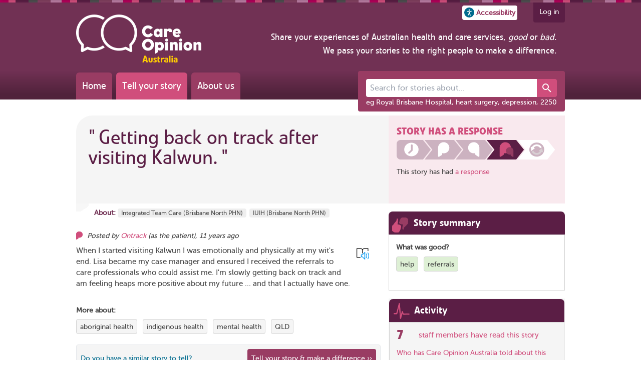

--- FILE ---
content_type: text/html; charset=utf-8
request_url: https://www.careopinion.org.au/59592
body_size: 19461
content:


<!doctype html>
<html prefix="og: http://ogp.me/ns#" lang="en" class="no-js overflow-a motion-safe:scroll-smooth">

<head>



<!-- Basic metadata -->
<meta charset="utf-8" >
<meta http-equiv="Content-Type" content="text/html; charset=UTF-8" >
<meta http-equiv="X-UA-Compatible" content="IE=edge" >
<meta name="copyright" content="Care Opinion CIC, UK">
<meta name="language" content="en">
<meta name="description" content="Feedback from Ontrack about Integrated Team Care (Brisbane North PHN), IUIH (Brisbane North PHN)" >
<meta name="keywords" content="care opinion, paul hodgkin, michael greco, improving healthcare, feedback, opinions, complaint, patients opinions, DATS, hospital, feedback, healthcare complaints" >


<title>Getting back on track after visiting Kalwun. | Care Opinion Australia</title>


<!-- Platform and site-specific metadata -->
<meta name="apple-mobile-web-app-status-bar-style" content="black" >
<meta name="application-name" content="Care Opinion Australia" >
<meta name="theme-color" content="#e0d5da">

<link rel="apple-touch-icon" sizes="180x180" href="/content/uk/1/apple-touch-icon.png?v=2">
<link rel="apple-touch-precomposed" sizes="180x180" href="/content/uk/1/apple-touch-icon.png?v=2">
<link rel="mask-icon" href="/content/uk/1/safari-pinned-tab.svg?v=2" color="#e0d5da">
<link rel="icon" type="image/png" sizes="32x32" href="/content/uk/1/favicon-32x32.png?v=2">
<link rel="icon" type="image/png" sizes="16x16" href="/content/uk/1/favicon-16x16.png?v=2">

<link rel="shortcut icon" href="/content/uk/1/favicon.ico?v=2">

    <!-- Twitter -->


<!-- Open Graph Protocol -->
<meta property="og:title" content="Getting back on track after visiting Kalwun.">
<meta property="og:type" content="website">
<meta property="og:locale" content="en_GB">
<meta property="og:site_name" content="Care Opinion Australia">
<meta property="og:image" content="https://www.careopinion.org.au/content/uk/1/images/icons/twitter-story-response.png?v=2">
<meta property="og:description" content="Feedback from Ontrack about Integrated Team Care (Brisbane North PHN), IUIH (Brisbane North PHN)">

<meta name="twitter:title" content="Getting back on track after visiting Kalwun.">
<meta name="twitter:description" content="When I started visiting Kalwun I was emotionally and physically at my wit's end. Lisa became my case manager and ensured I received the referrals to care professionals who could assist me. I'm slowly getting back on track and am feeling heaps more positive about my future ... and that I actually have one.">
<meta name="twitter:card" content="summary">

    <meta name="twitter:image" content="https://www.careopinion.org.au/content/uk/1/images/icons/twitter-story-response.png?v=2">


    <link rel="manifest" href="/manifest">
    <meta name="viewport" content="width=device-width, minimum-scale=1.0, initial-scale=1.0, user-scalable=yes">

<link rel="preload" as="font" href="/content/fonts/vetocom-bold-webfont.woff" type="font/woff2" crossorigin >
<link rel="preload" as="font" href="/content/fonts/vetocom-medium-webfont.woff" type="font/woff2" crossorigin >
<link rel="preload" as="font" href="/content/fonts/vetocom-mediumitalic-webfont.woff" type="font/woff2" crossorigin >
<link rel="preload" as="font" href="/content/fonts/vetocom-regular-webfont.woff" type="font/woff2" crossorigin >
<link rel="preload" as="font" href="/content/fonts/museosans_500-webfont.woff" type="font/woff2" crossorigin >

    <link href="/dist/bundles/jquery-ui-a165dc262c.css" rel="stylesheet" media="screen" />

    <!-- CSS : implied media="all" -->
    <link href="/dist/bundles/shared-b330f52486.css" rel="stylesheet"/>
    <link href="https://cdnjs.cloudflare.com/ajax/libs/font-awesome/4.7.0/css/font-awesome.min.css" rel="stylesheet"/>



<link href="/dist/bundles/brand-1-uk-de572d1127.css" rel="stylesheet" media="screen" />



<link href="/dist/bundles/1-default-uk-925c7a740c.css" rel="stylesheet" media="screen" theme="default" />
<link href="/dist/bundles/1-blue-uk-e7c96f9e75.css" rel="alternate stylesheet" media="screen" theme="blue" />
<link href="/dist/bundles/1-highviz-uk-5ee43e9516.css" rel="alternate stylesheet" media="screen" theme="highviz" />
<link href="/dist/bundles/1-soft-uk-0141b39c1c.css" rel="alternate stylesheet" media="screen" theme="soft" />

<!-- Print styles -->
<!--[if (gte IE 9)|!(IE)]><!-->
<link href="/dist/bundles/1-print-uk-51b2ed4fbe.css" rel="stylesheet" media="print" />
<!--<![endif]-->



    <link href="/dist/bundles/tailwind-1f1394f697.css" rel="stylesheet"/>
    <script src="/dist/bundles/modernizr-bundle-184abe5b95.js"  nonce="ZUdHbo5G6oro2snoVgBCsInNlLSmaCcrgTxy/EQXXIo="></script>





<script async src="https://www.googletagmanager.com/gtag/js?id=G-CEFYTDPZTY" nonce="ZUdHbo5G6oro2snoVgBCsInNlLSmaCcrgTxy/EQXXIo="></script>
<script nonce="ZUdHbo5G6oro2snoVgBCsInNlLSmaCcrgTxy/EQXXIo=">
  window.dataLayer = window.dataLayer || [];
  function gtag(){dataLayer.push(arguments);}
  gtag('js', new Date());

  gtag('config', 'G-CEFYTDPZTY');
</script>

<!-- App insights -->   
<script nonce="ZUdHbo5G6oro2snoVgBCsInNlLSmaCcrgTxy/EQXXIo=">
    var appInsights = window.appInsights || function (config) {
        function i(config) { t[config] = function () { var i = arguments; t.queue.push(function () { t[config].apply(t, i) }) } } var t = { config: config }, u = document, e = window, o = "script", s = "AuthenticatedUserContext", h = "start", c = "stop", l = "Track", a = l + "Event", v = l + "Page", y = u.createElement(o), r, f; y.src = config.url || "https://az416426.vo.msecnd.net/scripts/a/ai.0.js"; u.getElementsByTagName(o)[0].parentNode.appendChild(y); try { t.cookie = u.cookie } catch (p) { } for (t.queue = [], t.version = "1.0", r = ["Event", "Exception", "Metric", "PageView", "Trace", "Dependency"]; r.length;)i("track" + r.pop()); return i("set" + s), i("clear" + s), i(h + a), i(c + a), i(h + v), i(c + v), i("flush"), config.disableExceptionTracking || (r = "onerror", i("_" + r), f = e[r], e[r] = function (config, i, u, e, o) { var s = f && f(config, i, u, e, o); return s !== !0 && t["_" + r](config, i, u, e, o), s }), t
    }({
        instrumentationKey: "0fe28632-6e7a-4c1a-adf9-63be85b7d24e",
        crossOrigin: "anonymous"
    });

    window.appInsights = appInsights;
    
</script>

    
    <link href="/dist/bundles/modal-c11b13d206.css" rel="stylesheet"/>


<link href="/dist/bundles/froala-editor-bd05574e17.css" rel="stylesheet"/>
    <script src="/dist/webpack/npm.core-js-fb065498afb635b70904.js" defer nonce="ZUdHbo5G6oro2snoVgBCsInNlLSmaCcrgTxy/EQXXIo="></script>
<script src="/dist/webpack/header-20b6b66800227d766a20.js" defer nonce="ZUdHbo5G6oro2snoVgBCsInNlLSmaCcrgTxy/EQXXIo="></script>
    <script src="/dist/webpack/npm.core-js-fb065498afb635b70904.js" defer nonce="ZUdHbo5G6oro2snoVgBCsInNlLSmaCcrgTxy/EQXXIo="></script>
<script src="/dist/webpack/npm.babel-538db1b6146f813ab69f.js" defer nonce="ZUdHbo5G6oro2snoVgBCsInNlLSmaCcrgTxy/EQXXIo="></script>
<script src="/dist/webpack/web-share-62a8f5c902cf92085776.js" defer nonce="ZUdHbo5G6oro2snoVgBCsInNlLSmaCcrgTxy/EQXXIo="></script>
    
    
    <script src="/content/js/modules/google-translate/google-translate-init.js" nonce="ZUdHbo5G6oro2snoVgBCsInNlLSmaCcrgTxy/EQXXIo="></script>
    <script src="//translate.google.com/translate_a/element.js?cb=googleTranslateElementInit" nonce="ZUdHbo5G6oro2snoVgBCsInNlLSmaCcrgTxy/EQXXIo="></script>
    <script src="/dist/webpack/npm.core-js-fb065498afb635b70904.js" defer nonce="ZUdHbo5G6oro2snoVgBCsInNlLSmaCcrgTxy/EQXXIo="></script>
<script src="/dist/webpack/google-translate-head-script-a47a6d4b86ecda5242ac.js" defer nonce="ZUdHbo5G6oro2snoVgBCsInNlLSmaCcrgTxy/EQXXIo="></script>

</head>

<body class=" w-full bg-c-site" id="ng-app" data-ng-app="OpinionViewApp">

<script src="https://ajax.googleapis.com/ajax/libs/jquery/1.11.2/jquery.min.js" nonce="ZUdHbo5G6oro2snoVgBCsInNlLSmaCcrgTxy/EQXXIo="></script>
<script>(window.jQuery)||document.write('<script src="/content/js/jquery-bundle"><\/script>');</script>
<script src="https://ajax.googleapis.com/ajax/libs/jqueryui/1.12.1/jquery-ui.min.js" nonce="ZUdHbo5G6oro2snoVgBCsInNlLSmaCcrgTxy/EQXXIo="></script>
<script>(window.jQuery.ui)||document.write('<script src="/content/js/jquery-ui-bundle"><\/script>');</script>


<a href="#main-content" class="skip-link">Skip to main content</a>

<script src="/dist/bundles/shortcut-keys-5da5098513.js"  nonce="ZUdHbo5G6oro2snoVgBCsInNlLSmaCcrgTxy/EQXXIo="></script>
<script src="https://ajax.googleapis.com/ajax/libs/angularjs/1.2.14/angular.min.js" nonce="ZUdHbo5G6oro2snoVgBCsInNlLSmaCcrgTxy/EQXXIo="></script>
<script>(window.angular)||document.write('<script src="/content/js/ng/lib/angular-1.2.14/angular-bundle"><\/script>');</script>
<script src="https://ajax.googleapis.com/ajax/libs/angularjs/1.2.14/angular-resource.min.js" nonce="ZUdHbo5G6oro2snoVgBCsInNlLSmaCcrgTxy/EQXXIo="></script>
<script src="/dist/bundles/angular-animate-ce77c67003.js"  nonce="ZUdHbo5G6oro2snoVgBCsInNlLSmaCcrgTxy/EQXXIo="></script><script src="/dist/bundles/angular-sanitize-616d33812b.js"  nonce="ZUdHbo5G6oro2snoVgBCsInNlLSmaCcrgTxy/EQXXIo="></script><script src="/dist/bundles/angular-apps-c76f0e7e86.js"  nonce="ZUdHbo5G6oro2snoVgBCsInNlLSmaCcrgTxy/EQXXIo="></script>

<div id="google_translate_element" style="position: absolute; left: -9999px;"></div>

<div id="container" class="min-w-full lg:min-w-[976px] overflow-a duration-500 ease-in-out no-drawer">
    <div class="top-colour-strip"></div>





<div class="relative">
    <div class="status-banner offline-banner absolute left-[50%] -translate-x-1/2 p-4 align-middle z-10 rounded-b font-c-2 hidden bg-font-1">

    <span class="hidden">
        <svg id="mdi-power-plug-off-outline">
            <use href="/content/shared/svg/mdi-power-plug-off-outline.svg#mdi-power-plug-off-outline"></use>
        </svg>
    </span>

<svg xmlns="http://www.w3.org/2000/svg" width="24" height="24" 
     class="inline fill-font-icon-2 fill-bg" 
     aria-hidden="true" >
    <use href="#mdi-power-plug-off-outline"></use>
</svg> 
        <span>You're offline</span>
    </div>
    <div class="status-banner online-banner absolute left-[50%] -translate-x-1/2 p-4 align-middle z-10 rounded-b font-c-2 hidden bg-pos-dark">
        <span>You're back online!</span> 
        <a href="" class="font-c-2 underline">Refresh the page</a>
    </div>

    <div class="status-banner worker-updated-banner absolute left-[50%] -translate-x-1/2 p-4 align-middle z-10 rounded-b font-c-2 hidden bg-pos-dark">
        <span>The site has been updated!</span>
        <a href="" class="font-c-2 underline">Refresh the page</a>
    </div>
</div>

<header aria-label="Site" class="mb-0 md:mb-8 bg-header"  data-sparkle-count="60">
    <div id="header-inner" class="w-full lg:w-site-content ml-auto mr-auto">
        <nav id="user" class=" float-right">
            <ul class="flex flex-row">
                <li class="self-center">
                    <button id="accessibility-button"
                            role="button"
                            class="flex flex-row items-center md:mr-2 p-1 rounded font-c-p bg bold text-sm"
                            aria-label="Accessibility options"
                            title="Open the accessibility panel"
                            popovertarget="accessibility-dialog">
                        <svg xmlns="http://www.w3.org/2000/svg" viewBox="0 0 150 150" width="20px" height="20px" class="mr-1 fill-info">
                            <circle cx="75" cy="75" r="75"/>
                            <circle cx="75" cy="38.51" r="10.13" fill="#fff"/>
                            <path fill="#fff"
                                  d="M85.57,67.31l22.21-6.12a5.36,5.36,0,0,0,3.77-6.61h0a5.44,5.44,0,0,0-6.68-3.73L80.51,57.64a18,18,0,0,1-11,0L45.13,50.85a5.44,5.44,0,0,0-6.68,3.73h0a5.36,5.36,0,0,0,3.77,6.61l22.21,6.12a4.05,4.05,0,0,1,3,3.89v7.31a23.62,23.62,0,0,1-2.36,10.31L53.14,113.48a5.33,5.33,0,0,0,2.55,7.15h0a5.44,5.44,0,0,0,7.23-2.53L75,93.2l12.12,24.9a5.44,5.44,0,0,0,7.23,2.53h0a5.33,5.33,0,0,0,2.55-7.15L85,88.82a23.62,23.62,0,0,1-2.36-10.31V71.2A4.05,4.05,0,0,1,85.57,67.31Z"/>
                        </svg>
                        <span class="hidden sm:inline">Accessibility</span>
                    </button>
                </li>

                <li class="self-center ml-2">
                    <button id="share-button"
                            web-share
                            role="button"
                            class="flex flex-row items-center md:mr-2 p-1 rounded font-c-p bg bold text-sm browser:hidden"
                            aria-label="Share">

    <span class="hidden">
        <svg id="mdi-share-variant-outline">
            <use href="/content/shared/svg/mdi-share-variant-outline.svg#mdi-share-variant-outline"></use>
        </svg>
    </span>

<svg xmlns="http://www.w3.org/2000/svg" width="18" height="18" 
     class="inline fill-font-icon-2" 
     aria-hidden="true" >
    <use href="#mdi-share-variant-outline"></use>
</svg> 
                        <span class="hidden sm:inline">Share</span>
                    </button>
                </li>


    <li class="inline-block ml-4 h-10 mr-4 lg:mr-0 p-2 pl-3 pr-3 align-top rounded-b font-c-2 bg-header-tab">
        <a href="/account/v2/login?ReturnUrl=%2F59592" class="font-c-2 hover:font-c-2">Log in</a>
    </li>

            </ul>
        </nav>
        <div class="site_header relative clear-both md:h-40">
<div class="js-unified-site-title unified-site-title inline-block mt-2 md:-mt-4 ml-4 lg:ml-0 mb-4 lg:mb-0 m-margin-top-none">
    <a href="/" title="Care Opinion home page">
        <img src="/content/au/logos/co-header-logo-2020-default.png" data-url="/content/au/logos/co-header-logo-2020" alt="Care Opinion" width="250" height="95" />
    </a>
</div>

<div id="mission_statement" class="float-right text-right m-4 ff-reg-adjusted hidden lg:block">
    <span class="text-lg font-c-2">
        Share your experiences of Australian health and care services, <em>good</em> or <em>bad</em>.<br class="hidden lg:inline-block" />
        We pass your stories to the right people to make a difference.<br />
    </span>
</div>


            <nav id="primary" class="flex md:absolute bottom-0 left-0 ml-4 lg:ml-0">


                <a class="font-c-2 mr-2 p-3 text-xl rounded-t-md ff-reg-adjusted bg-header-nav-1 hover:font-c-2 hover:bg-header-nav-2 duration-200 transition"
                   href="/">Home</a>
                <a class="font-c-2 mr-2 p-3 text-xl rounded-t-md ff-reg-adjusted bg-header-nav-2 hover:font-c-2 hover:bg-header-nav-1 duration-200 transition"
                   href="/tellyourstory">Tell your story</a>
                <a class="font-c-2 mr-2 p-3 text-xl rounded-t-md ff-reg-adjusted bg-header-nav-1 hover:font-c-2 hover:bg-header-nav-2 duration-200 transition"
                   href="/info/about">About us</a>
            </nav>

<div>
    <search aria-label="Site" id="header-search"
            class="relative md:absolute right-0 bottom-0 md:-bottom-12 w-full md:w-auto p-4 pb-2 mb-0 md:mb-6 md:rounded bg md:bg-header-search">
        <form action="/opinions" method="get" class="p-4 md:p-0 bg-header-search rounded">
            <div>
                <co-autocomplete url="/opinions/v2/suggestions"
                                 displayField="label"
                                 valueField="value"
                                 outputNameField="source"
                                 outputValueField="id"
                                 hideEmptyResultList
                                 onBlurPreserveInput
                                 onSelectClearInput
                                 onSelectSubmitForm
                                 onSelectEnableOutputOnly
                                 class="w-full">
                    <div class="flex flex-row">
                        <label class="sr-only" for="newPhrase">Search for stories about...</label>
                        <input input
                               id="newPhrase"
                               name="newPhrase"
                               class="flex-grow px-2 py-1.5 text-base bg rounded-l rounded-r-0 border-0"
                               title="Search for stories about..."
                               placeholder="Search for stories about..."
                               autocomplete="off"
                               maxlength="120"/>
                        <input output type="hidden" name="x" />

                        <button class="px-2 font-c-2 bg-pl fill-font-2 hover:bg-pd-1 border-0 rounded-r transition-colors duration-200" type="submit"
                                title="Search">

    <span class="hidden">
        <svg id="mdi-magnify">
            <use href="/content/shared/svg/mdi-magnify.svg#mdi-magnify"></use>
        </svg>
    </span>

<svg xmlns="http://www.w3.org/2000/svg" width="24" height="24" 
     class="inline fill-font-icon-1" 
     aria-hidden="true" >
    <use href="#mdi-magnify"></use>
</svg> 
                        </button>
                    </div>

                    <template item-template class="hidden">
                        <span class="block">{{label}}</span>
                        <span class="block text-xs font-c-info">{{sourceDisplay}}</span>
                    </template>
                </co-autocomplete>
            </div>
            <label class="clear-both float-none w-full leading-none mt-2 text-sm font-c-2" for="newPhrase">eg Royal Brisbane Hospital, heart surgery, depression, 2250</label>
        </form>
    </search>
</div>


<script src="/dist/webpack/npm.core-js-fb065498afb635b70904.js" defer nonce="ZUdHbo5G6oro2snoVgBCsInNlLSmaCcrgTxy/EQXXIo="></script>
<script src="/dist/webpack/npm.babel-538db1b6146f813ab69f.js" defer nonce="ZUdHbo5G6oro2snoVgBCsInNlLSmaCcrgTxy/EQXXIo="></script>
<script src="/dist/webpack/npm.whatwg-fetch-9865a521b0f55e5c8148.js" defer nonce="ZUdHbo5G6oro2snoVgBCsInNlLSmaCcrgTxy/EQXXIo="></script>
<script src="/dist/webpack/npm.lit-b6c1b29ad668eb9fb78e.js" defer nonce="ZUdHbo5G6oro2snoVgBCsInNlLSmaCcrgTxy/EQXXIo="></script>
<script src="/dist/webpack/npm.lit-element-fcb0f0a51ed14e9ec3d3.js" defer nonce="ZUdHbo5G6oro2snoVgBCsInNlLSmaCcrgTxy/EQXXIo="></script>
<script src="/dist/webpack/5369-e0bc582ce548084864a2.js" defer nonce="ZUdHbo5G6oro2snoVgBCsInNlLSmaCcrgTxy/EQXXIo="></script>
<script src="/dist/webpack/1306-986b64ecdd0d4618627a.js" defer nonce="ZUdHbo5G6oro2snoVgBCsInNlLSmaCcrgTxy/EQXXIo="></script>
<script src="/dist/webpack/445-4aa17692451bc6c6eafd.js" defer nonce="ZUdHbo5G6oro2snoVgBCsInNlLSmaCcrgTxy/EQXXIo="></script>
<script src="/dist/webpack/5289-a9f6222e999a3884f6bf.js" defer nonce="ZUdHbo5G6oro2snoVgBCsInNlLSmaCcrgTxy/EQXXIo="></script>
<script src="/dist/webpack/4478-dd81a752830bf7637cdc.js" defer nonce="ZUdHbo5G6oro2snoVgBCsInNlLSmaCcrgTxy/EQXXIo="></script>
<script src="/dist/webpack/co-autocomplete-ab1ced6cd2d023b09cc9.js" defer nonce="ZUdHbo5G6oro2snoVgBCsInNlLSmaCcrgTxy/EQXXIo="></script>

        </div>
    </div>
</header>




<dialog popover id="accessibility-dialog" class="accessibility-panel-container max-w-sm transition-all bg p-4 border-2 rounded border-c-p shadow-xl font-c-1"
        aria-modal="true">

    <h4 class="text-lg mb-2">Text size</h4>
    <div id="text-resize" class="flex flex-row flex-wrap justify-around gap-4 mb-4">
        <button data-decrease class="flex flex-col justify-center p-2 border border-c rounded hover:bg-p hover:font-c-2 hover:drop-shadow-lg group text-sm"
                aria-label="Decrease text size">

    <span class="hidden">
        <svg id="mdi-minus">
            <use href="/content/shared/svg/mdi-minus.svg#mdi-minus"></use>
        </svg>
    </span>

<svg xmlns="http://www.w3.org/2000/svg" width="26" height="26" 
     class="inline fill-font-icon-2 fill-font-1 group-hover:fill-font-2 self-center" 
     aria-hidden="true" >
    <use href="#mdi-minus"></use>
</svg> 
            Smaller
        </button>
        <button data-reset
                class="flex flex-col justify-center p-2 border border-c rounded hover:bg-p hover:font-c-2 hover:drop-shadow-lg group text-sm"
                aria-label="Reset text size">

    <span class="hidden">
        <svg id="mdi-refresh">
            <use href="/content/shared/svg/mdi-refresh.svg#mdi-refresh"></use>
        </svg>
    </span>

<svg xmlns="http://www.w3.org/2000/svg" width="26" height="26" 
     class="inline fill-font-icon-2 fill-font-1 group-hover:fill-font-2 self-center" 
     aria-hidden="true" >
    <use href="#mdi-refresh"></use>
</svg> 
            Standard
        </button>
        <button data-increase class="flex flex-col justify-center p-2 border border-c rounded hover:bg-p hover:font-c-2 hover:drop-shadow-lg group text-sm"
                aria-label="Increase text size">

    <span class="hidden">
        <svg id="mdi-plus">
            <use href="/content/shared/svg/mdi-plus.svg#mdi-plus"></use>
        </svg>
    </span>

<svg xmlns="http://www.w3.org/2000/svg" width="26" height="26" 
     class="inline fill-font-icon-2 fill-font-1 group-hover:fill-font-2 self-center" 
     aria-hidden="true" >
    <use href="#mdi-plus"></use>
</svg> 
            Larger
        </button>
    </div>

    <h4 class="text-lg mb-2">Theme</h4>
    <div id="theme-change" class="flex flex-row flex-wrap justify-around gap-2 mb-4">
        <button data-theme="default" class="p-1 border rounded border-c hover:animate-pulse bg-theme-default" style="background: #993c63 !important;">

    <span class="hidden">
        <svg id="mdi-brightness-6">
            <use href="/content/shared/svg/mdi-brightness-6.svg#mdi-brightness-6"></use>
        </svg>
    </span>

<svg xmlns="http://www.w3.org/2000/svg" width="26" height="26" 
     class="inline fill-font-icon-2 fill-white" 
     aria-hidden="true" >
    <use href="#mdi-brightness-6"></use>
</svg> 
            <span class="sr-only">Default theme (purple)</span>
        </button>
        <button data-theme="blue" class="p-1 border rounded border-c hover:animate-pulse bg-theme-blue" style="background: #89C4FE !important;">

<svg xmlns="http://www.w3.org/2000/svg" width="26" height="26" 
     class="inline fill-font-icon-2 fill-white" 
     aria-hidden="true" >
    <use href="#mdi-brightness-6"></use>
</svg> 
            <span class="sr-only">Blue theme</span>
        </button>
        <button data-theme="highviz" class="p-1 border rounded border-c hover:animate-pulse bg-theme-high-viz" style="background: #000000 !important;">

<svg xmlns="http://www.w3.org/2000/svg" width="26" height="26" 
     class="inline fill-font-icon-2 fill-theme-highviz-font" 
     aria-hidden="true" >
    <use href="#mdi-brightness-6"></use>
</svg> 
            <span class="sr-only">High visibility theme</span>
        </button>
        <button data-theme="soft" class="p-1 border rounded border-c hover:animate-pulse bg-theme-soft" style="background: #8F8000 !important;">

<svg xmlns="http://www.w3.org/2000/svg" width="26" height="26" 
     class="inline fill-font-icon-2 fill-white" 
     aria-hidden="true" >
    <use href="#mdi-brightness-6"></use>
</svg> 
            <span class="sr-only">Soft theme</span>
        </button>

    </div>

    <h4 class="text-lg mb-2">Language</h4>

    <div class="grid grid-cols-3 gap-4 mx-2">

        <a href="/pages/19"
           aria-label="How to set your preferred language in your browser"
           class="tooltip flex flex-col shrink items-center font-c-pl text-sm text-center">

    <span class="hidden">
        <svg id="mdi-translate">
            <use href="/content/shared/svg/mdi-translate.svg#mdi-translate"></use>
        </svg>
    </span>

<svg xmlns="http://www.w3.org/2000/svg" width="32" height="32" 
     class="inline fill-font-icon-2 shrink-0 mr-1 fill-info" 
     aria-hidden="true" >
    <use href="#mdi-translate"></use>
</svg> 
            <div>Help with language translation</div>
        </a>

        <a href="/pages/20"
           aria-label="Using the immersive reader to read or listen to pages on Care Opinion"
           class="tooltip flex flex-col shrink items-center font-c-pl text-sm text-center">

    <span class="hidden">
        <svg id="ms-immersive-reader">
            <use href="/content/shared/svg/ms-immersive-reader.svg#ms-immersive-reader"></use>
        </svg>
    </span>

<svg xmlns="http://www.w3.org/2000/svg" width="32" height="32" 
     class="inline fill-font-icon-2 shrink-0 mr-1" 
     aria-hidden="true" >
    <use href="#ms-immersive-reader"></use>
</svg> 
            <div>Help with reading or listening</div>
        </a>
    </div>

    <div class="flex align-middle justify-center mt-4">



<button type="submit" 
    class="relative p-0 rounded shadow transition-colors hover:bg-p hover:font-c-2 disabled:opacity-50 pr-0 border"
popovertarget='accessibility-dialog' popovertargetaction='close'>
    
    
        <span class="js-standard-button-text inline-block p-2">
            Close
        </span>
</button>
    </div>
</dialog>

<noscript>
    <div id="error_messages" class="messages" style="display: block; margin: 0 auto 32px; width: 800px; padding: 10px 20px;">
        <h2 class="text-2xl">
            <strong>Your web browser has JavaScript disabled</strong>
        </h2>
        <ul>
            <li>This means that many features of Care Opinion won't work</li>
            <li>We recommend you enable JavaScript in your browser and then refresh this page</li>
        </ul>
        <p><a href="https://turnonjs.com/" target="_blank">How to enable JavaScript in your browser</a></p>
    </div>
</noscript>
    




<script type="text/javascript">(function(){window.PO = window.PO || {};window.PO.data = window.PO.data || {};window.PO.data.authorRoles = window.PO.data.authorRoles || {};PO.data.authorRoles=[];}());</script>


<div id="main" class="read_story clearfix">

    

<div class="sticky-container sticky fixed top-0 font-c-1 js-hidden">
    <div id="sticky-header" class="sticky-header fixed top-0 w-full p-2 overflow-hidden text-center lg:text-left">
        <div class="sticky-title inline-block">
            <h2 class="text-base lg:text-xl">Getting back on track after visiting Kalwun.</h2>
            <div>
                Posted By Ontrack
            </div>
        </div>

            <div class="hidden md:inline-block progress px-2 response relative min-h-[30px] ml-4">
                <div class="mini-progress-indicator">
                    <span class="stage-1 sticky-progress-stage"></span>
                    <span class="stage-2 sticky-progress-stage"></span>
                    <span class="stage-3 sticky-progress-stage"></span>
                    <span class="stage-4 sticky-progress-stage"></span>
                    
                </div>
            </div>
    </div>
</div>
<div class="sticky-header-background fixed left-0 top-0 right-0 bg-2 border-b shadow-md"></div>

<script type="text/javascript">
    $(document).ready(function () {
        if (!PO.pages.opinion.stickyHeader) {
            console.warn('sticky header script not loaded');
            return;
        }
        PO.pages.opinion.stickyHeader.initialise();
    });
</script>

    



    <main id="main-content" aria-label="Getting back on track after visiting Kalwun.">

        <article id="story" data-po-opinionid="59592" itemscope itemtype=https://schema.org/Review itemid=https://www.careopinion.org.au/59592>



<h1 class="opinion-title-header flex-row justify-between relative min-h-[12rem] mb-4 p-6 pr-8 text-4.5xl rounded-tl-[32px] bg-2">
    <blockquote class="opinion-title-quote">
        &quot;<span id="opinion_title" itemprop="name" class=" " >Getting back on track after visiting Kalwun.</span>&quot;
    </blockquote>
    <span class="btm_dec absolute w-full bottom-0 left-0 h-4"></span>

</h1>
<p class="service_location m-margin-w-1">
        <strong>About:</strong>
                <span>
                    <a class=" tooltip" data-po-nacs="SER_CCASS_4030" href="/services/ser_ccass_4030" aria-label="More stories about Integrated Team Care (Brisbane North PHN)">Integrated Team Care (Brisbane North PHN)</a>
                </span>
                <span itemprop="itemReviewed" class="hidden" itemscope itemtype="http://schema.org/Organization">
                    <span itemprop="name" class="hidden">Integrated Team Care (Brisbane North PHN)</span>
                    <span itemprop="address" itemtype="http://schema.org/PostalAddress" itemscope>
                        <span itemprop="addressLocality">Lutwyche</span>
                        <span itemprop="postalCode">4030</span>
                    </span>
                </span>
                <span>
                    <a class=" tooltip" data-po-nacs="SER_IUIH_4030" href="/services/ser_iuih_4030" aria-label="More stories about IUIH (Brisbane North PHN)">IUIH (Brisbane North PHN)</a>
                </span>
                <span itemprop="itemReviewed" class="hidden" itemscope itemtype="http://schema.org/Organization">
                    <span itemprop="name" class="hidden">IUIH (Brisbane North PHN)</span>
                    <span itemprop="address" itemtype="http://schema.org/PostalAddress" itemscope>
                        <span itemprop="addressLocality">Lutwyche</span>
                        <span itemprop="postalCode">4030</span>
                    </span>
                </span>
</p>

<p class="info mb-2">
        <span itemprop="author" itemscope itemtype="http://schema.org/Person">
                 Posted by
                <span itemprop="name"><a id="opinion-posted-by" class="tooltip" href="/opinions?author=Ontrack" aria-label="Other opinions from Ontrack">Ontrack</a></span>
        </span>
            (as <span id="opinion_author_role" class=" " >the patient</span>),

    <time class="tooltip tooltip-lg" itemprop="datePublished" datetime="2014-10-07T20:05:27Z" aria-label="Submitted on 7/10/2014 at 8:05 PM and published on Care Opinion Australia on 10/10/2014 at 3:33 PM">11 years ago</time>
</p>




    <div class="immersive-reader-button immersive-reader-button-opinion tooltip tooltip-data"
         data-button-style="icon"
         data-icon-px-size="25"
         data-tooltip="Make it easier to read this story, or hear it spoken"
         data-po-title-selector="#opinion_title"
         data-po-content-selector="#opinion_body"
         data-po-language="en">
    </div>
    <div class="story_copy tm-area text-content font-c-1">



        <blockquote id="opinion_body" itemprop="reviewBody" class="text " >
            <p>When I started visiting Kalwun I was emotionally and physically at my wit's end. Lisa became my case manager and ensured I received the referrals to care professionals who could assist me. I'm slowly getting back on track and am feeling heaps more positive about my future ... and that I actually have one.</p>
        </blockquote>
    </div>

    <div class="other-tags">
        <strong class="block margin-bottom-05">More about:</strong>

<ul class="opinion-tags no-style-list">
        <li class="inline-block margin-right-05 margin-bottom-05">
            

<span class="opinion-tag-display environment border-1-solid bg-border-light inline-block padding-05 padding-t-025 padding-b-025 rounded">
    <a class="inline-block font-c-1 tooltip"
       href="/opinions/searchresults?tcx%5B0%5D.tname=aboriginal+health&amp;tcx%5B0%5D.tpol=0"
       aria-label="View more stories tagged with aboriginal health">

        aboriginal health
    </a>
</span>

    
        </li>
        <li class="inline-block margin-right-05 margin-bottom-05">
            

<span class="opinion-tag-display none border-1-solid bg-border-light inline-block padding-05 padding-t-025 padding-b-025 rounded">
    <a class="inline-block font-c-1 tooltip"
       href="/opinions/searchresults?tcx%5B0%5D.tname=indigenous+health&amp;tcx%5B0%5D.tpol=0"
       aria-label="View more stories tagged with indigenous health">

        indigenous health
    </a>
</span>

    
        </li>
        <li class="inline-block margin-right-05 margin-bottom-05">
            

<span class="opinion-tag-display condition border-1-solid bg-border-light inline-block padding-05 padding-t-025 padding-b-025 rounded">
    <a class="inline-block font-c-1 tooltip"
       href="/opinions/searchresults?tcx%5B0%5D.tname=mental+health&amp;tcx%5B0%5D.tpol=0"
       aria-label="View more stories tagged with mental health">

        mental health
    </a>
</span>

    
        </li>
        <li class="inline-block margin-right-05 margin-bottom-05">
            

<span class="opinion-tag-display none border-1-solid bg-border-light inline-block padding-05 padding-t-025 padding-b-025 rounded">
    <a class="inline-block font-c-1 tooltip"
       href="/opinions/searchresults?tcx%5B0%5D.tname=QLD&amp;tcx%5B0%5D.tpol=0"
       aria-label="View more stories tagged with QLD">

        QLD
    </a>
</span>

    
        </li>
</ul>

    </div>



<div class="external-stories margin-top-small">

</div>



                <div class="flex justify-between flex-row mb-4 mr-4 p-2 rounded border border-c bg-2">
                    <span class="align-middle self-center font-c-3">Do you have a similar story to tell?</span>
                    <a class="bg-p font-c-2 hover:font-c-2 p-2 rounded tooltip" href="/tellyourstory"
                       aria-label="We believe that your feedback - good or bad - can help improve health services">Tell your story &amp; make a difference
                        &rsaquo;&rsaquo;</a>
                </div>




                    <section id="comments">
                        <h2 class="title">Responses</h2>



<div id="59613" data-po-opinionid="59613" class="subscriber_response comment public  response-header-container">

    

<div class="response-header-header-container">
    <div class="js-posting-response-header posting-response-header overflow p-2 bg-p font-c-2 hover:shadow-2xl transition-shadow cursor-pointer rounded-tr-[32px] tooltip" aria-label="More information about this responder">
        <div class="posting-response-icon float-left ml-2 mr-2 p-2 pr-8">
            <div class="inline collapse-icon section-header-element response-collapse-icon">
        <span></span>
        <span></span>
    </div>


        </div>

        <div class="text-nochange js-response-author-signature">
            Response from


Metro North Brisbane Medicare Local
            11 years ago
        </div>


    </div>

    <div class="inner js-inner-expansion inner-expansion js-hidden">



    <div class="inner-expansion-profile">
        <div class="inner-expansion-name">
            Metro North Brisbane Medicare Local
        </div>


            <div>
                <a href="/opinions/searchresults?rcx%5B0%5D.rsubid=697" class="tooltip" aria-label="See more responses from Metro North Brisbane Medicare Local">
                    More responses from Metro North Brisbane Medicare Local
                </a>
            </div>

    </div>


    <p class="response-submission-footer">

        <div>
            <i class="fa fa-clock-o response-submission-footer-icon"></i>
            <span class="response-submission-footer-content">Submitted on 20/10/2014 at 3:29 PM</span>
        </div>

        <div>
            <i class="fa fa-clock-o response-submission-footer-icon"></i>
            <span class="response-submission-footer-content">Published on Care Opinion Australia at 3:58 PM</span>
        </div>

        <div>
            <a class="share-link" href="#59613" data-po-sharetitle="Share response" data-po-shareintro="Use this link if you want to share this response with someone">
                <i class="fa fa-share-alt share-link"></i>
                Share this response
            </a>
        </div>
    </p>

    <hr />
</div>

</div>



    

    <div class="inner">


        


    <div class="immersive-reader-button immersive-reader-button-response tooltip tooltip-data"
         data-button-style="icon"
         data-icon-px-size="25"
         data-tooltip="Make it easier to read this response, or hear it spoken"
         data-po-title-selector="#opinion_title"
         data-po-content-selector="#59613"
         data-po-language="en">
    </div>



        <blockquote class="froala-view" >

            <div class=" tm-area" data-save-url="">
                <p>Dear Ontrack,</p><p>Thanks for the positive feedback. We think the world of Lisa too and will let her know about your kind words.</p><p>Kind Regards,</p><p>Metro North Brisbane Medicare Local.</p>
            </div>
        </blockquote>

    </div>




        <ul class="response-supplemental clearfix" data-po-responses data-ng-cloak data-ng-controller="ResponseRatedController" data-po-response-id="59613" data-po-helpful="0" data-po-not-helpful="0">
                    <li data-ng-show="helpful > 0" class="display-feedback">
                        <span><em>{{helpful}}</em> {{helpful == 1 ? "person thinks" : "people think"}} this response is helpful</span>
                    </li>
            

                    <li data-ng-hide="hasRated()" class="give-feedback">
                        Was this response helpful? <a href="" data-ng-click="rateHelpful(true)">Yes</a>
                        | <a href="" data-ng-click="rateHelpful(false)">No</a>
                    </li>
                        <li data-ng-show="hasRated()" class="give-feedback">
                            Thank you for your feedback.<br />
                            See more responses from <a href="/opinions/searchresults?rcx%5B0%5D.rsubid=697" class="tooltip" aria-label="See more responses from Metro North Brisbane Medicare Local">Metro North Brisbane Medicare Local</a>
                        </li>
        </ul>


    <span class="btm"></span>

</div>                    </section>


            <div class="flex justify-center">



            </div>

            <div class="clearfix"></div>








                <div class="js-blog-posts-target" data-url="/blogposts/blogpostsforopinion/59592"></div>
        </article>

    </main>

    <aside id="story-info" aria-label="story-info" class="author-subscriber">
        
        <div id="response" class="progress response mb-4 p-4 min-h-[11rem] bg-4 font-c-1">
            <h2>STORY HAS A RESPONSE</h2>
            <div class="progress-indicator">
                <span class="stage-1"></span>
                <span class="stage-2"></span>
                <span class="stage-3"></span>
                <span class="stage-4"></span>
                <span class="stage-5"></span>
            </div>
            <p class="margin-top-1 margin-bottom-0">
                This story has had <a href="#comments" title="See the response below">a response</a>

            </p>
        </div>


    <div class="module standard_module tag-summary" id="saying">
        <h2 class="text-xl">
            Story summary
        </h2>
        <div class="inner">
                <div class="mb-4">
                    <h3 class="bold c-positive-dark mb-2">What was good?</h3>

<ul class="opinion-tags no-style-list">
        <li class="inline-block margin-right-05 margin-bottom-05">
            

<span class="opinion-tag-display none border-1-solid bg-positive-light inline-block padding-05 padding-t-025 padding-b-025 rounded">
    <a class="inline-block font-c-1 tooltip"
       href="/opinions/searchresults?tcx%5B0%5D.tname=help&amp;tcx%5B0%5D.tpol=1"
       aria-label="View more stories tagged with help">

        help
    </a>
</span>

    
        </li>
        <li class="inline-block margin-right-05 margin-bottom-05">
            

<span class="opinion-tag-display none border-1-solid bg-positive-light inline-block padding-05 padding-t-025 padding-b-025 rounded">
    <a class="inline-block font-c-1 tooltip"
       href="/opinions/searchresults?tcx%5B0%5D.tname=referrals&amp;tcx%5B0%5D.tpol=1"
       aria-label="View more stories tagged with referrals">

        referrals
    </a>
</span>

    
        </li>
</ul>

                </div>
            

        </div>
    </div>





<div class="module standard_module" id="activity">
    <h2 class="text-xl">
        Activity
    </h2>
    <div class="inner">
        <ul class="no-style-list margin-bottom-1">

                <li id="subscribers_read_count" class="flex-row font-107 margin-bottom-05">
                    <strong class="font-164 inline-block min-width-2 margin-right-05">7</strong>
                    <div>
                        <a class="tooltip js-staff-read" href="#" 
                           data-po-postingid="59592" 
                           data-url="/activitystats/staffsubscriptionswhichheardopinion"
                           aria-label="See which organisations have read this story">staff members have read this story</a>
                        <span class="loader hidden" aria-hidden="true"><i class="fa fa-circle-notch fa-circle-o-notch fa-spin"></i></span>
                        <ul class="js-staff-read-list no-style-list margin-top-05 hidden"></ul>
                    </div>
                </li>



        </ul>
        <p class="margin-bottom-0">
            <a class="tooltip" href="/59592/co/notified" aria-label="See which organisations we have alerted to this story">
                Who has Care Opinion Australia told about this story?
            </a>
        </p>
    </div>
</div>

<script id="subscription_list_template" type="text/x-jquery-tmpl">
    <li data-po-subscriptionid="${ Id }">
        <i class="fa fa-chevron-right" aria-hidden="true"></i> ${ CountMembersWhoHeard } at ${ Name }
    </li>
</script>



<div class="module standard_module" id="support">
    <h2 class="text-xl">Show your support</h2>
    <div class="inner">
        <div class="popup_container" style="position: relative; min-height: 95px;">
            <div id="experienced_this_step_0">
                        <p>Have <strong>you</strong> experienced something like <a href="#">Ontrack</a> did, here or elsewhere?</p>
                    <p>If so, show your support below.</p>
<a id="show_my_support" href="/59592?step=1" class="experienced_this font-c-2 hover:font-c-2 inline-block mt-4 p-2 rounded text-lg">
    I've experienced this
</a>                    <p id="different_experience">Or maybe <a href="/tellyourstory" class="tooltip" aria-label="Share your own story, and make a difference">your experience</a> was different?</p>
            </div>
            <div id="experienced_this_steps" style="clear: both;">
                            </div>
        </div>
    </div>
</div>

<div class="module my-4 mx-4 lg:mx-0" id="share">
    <h2 class="visuallyhidden">Share this page</h2>
    



<button type="button" 
    class="relative p-0 rounded shadow transition-colors hover:bg-p hover:font-c-2 disabled:opacity-50 pr-0 border"
web-share>
    
        <span class="float-left align-middle rounded-l pr-0 px-2 py-1">
            <i class="fa fa-share-alt" aria-hidden="true" ></i>
        </span>
    
        <span class="js-standard-button-text inline-block px-2 py-1">
            Share
        </span>
</button>
</div>

    </aside>

</div>


<table class="shortcut-table js-shortcut-section js-hidden">
    <tr>
        <th colspan="2">Opinions</th>
    </tr>
    <tr>
        <td>Next Response</td>
        <td class="shortcut-combination">
            <span class="shortcut-key">j</span>
        </td>
    </tr>
    <tr>
        <td>Previous Response</td>
        <td class="shortcut-combination">
            <span class="shortcut-key">k</span>
        </td>
    </tr>

</table>
<template id="vimeo-template" class="hidden">
    <div data-video data-remove-before-save data-add-display-classes="h-[17rem] opacity-100" data-remove-display-classes="h-0"
         class="h-0 overflow-hidden my-2 bg-2 rounded opacity-0 transition-all duration-500">
        <iframe src="https://player.vimeo.com/video/{{id}}?title=0&byline=0" width="100%" frameborder="0" allow="autoplay; fullscreen; picture-in-picture" allowfullscreen
                class="h-[17rem]" title="Care Opinion embedded video"></iframe>
    </div>
</template>




<footer id="footer" aria-label="Site" class="w-full pt-8 bg-footer border-t border-c">

    <div id="footer-content" class="lg:w-[976px] mx-auto" style="max-width: calc(100% - 2em);">




<div id="footer-logos-links" class="w-full flex flex-col lg:flex-row gap-4">

    <div id="footer-logos" class="text-center min-w-[275px]">
        <div class="js-unified-site-title unified-site-title mb-4">
    <a href="/" class="block">
        <img src="/content/au/logos/co-footer-logo-2020-default.png" data-url="/content/au/logos/co-footer-logo-2020" class="m-auto" alt="Care Opinion Australia" width="250" height="95" />
    </a>
</div>

        <div class="w-full flex flex-row flex-wrap justify-center items-center gap-2">
            <a href="https://www.acnc.gov.au/charity/charities/b4bc0f61-39af-e811-a963-000d3ad24077/profile">
                <img src="/content/au/images/acnc.jpg" width="80px" height="80px"
                     title="Australian Charities and Not-for-profits Commission"
                     alt="Australian Charities and Not-for-profits Commission" loading="lazy">
            </a>
            <a href="/info/reconciliation">
                <img src="/content/au/images/reconciliation-flags.png" width="185px" height="100px"
                     title="Care Opinion Australia proudly supports reconciliation"
                     alt="Australian, Aboriginal and Torres Strait Islander flags" loading="lazy" >                
            </a>
        </div>
    </div>

    <div id="footer-links" class="w-full grid grid-cols-[repeat(auto-fit,minmax(150px,1fr))] gap-2 justify-center justify-items-center px-4">
            <div class="text-center sm:text-left">
                <h3 class="text-lg mb-2 border-b border-c-dark">About us</h3>
                    <p class="mb-3 text-sm"><a href="/info/about">About Care Opinion</a></p>
                    <p class="mb-3 text-sm"><a href="/info/the-team">Our team</a></p>
                    <p class="mb-3 text-sm"><a href="/contact">Contact us</a></p>
                    <p class="mb-3 text-sm"><a href="/blog">Blog</a></p>
            </div>
            <div class="text-center sm:text-left">
                <h3 class="text-lg mb-2 border-b border-c-dark">FAQs</h3>
                    <p class="mb-3 text-sm"><a href="/info/accessibility">Accessibility</a></p>
                    <p class="mb-3 text-sm"><a href="/info/privacy">Privacy</a></p>
                    <p class="mb-3 text-sm"><a href="/info/cookies">Cookies</a></p>
                    <p class="mb-3 text-sm"><a href="/info/personal-data">Data collection</a></p>
            </div>
            <div class="text-center sm:text-left">
                <h3 class="text-lg mb-2 border-b border-c-dark">Subscribing</h3>
                    <p class="mb-3 text-sm"><a href="/pages/11">Subscribe</a></p>
                    <p class="mb-3 text-sm"><a href="/info/subscriber-resources">Resources</a></p>
                    <p class="mb-3 text-sm"><a href="/info/subscribing-commissioners">Commissioners</a></p>
                    <p class="mb-3 text-sm"><a href="/info/research">Research</a></p>
            </div>
            <div class="text-center sm:text-left">
                <h3 class="text-lg mb-2 border-b border-c-dark">Help</h3>
                    <p class="mb-3 text-sm"><a href="/tellyourstory">Tell your story</a></p>
                    <p class="mb-3 text-sm"><a href="/info/help-search">Find stories</a></p>
                    <p class="mb-3 text-sm"><a href="/info/help-refine-service">Find services</a></p>
                    <p class="mb-3 text-sm"><a href="/info/api">API</a></p>
            </div>
    </div>

</div>




<div id="footer-social" class="flex items-center justify-center m-4">
        <a class="sharing-icon-wrapper bg-pl-2 tooltip" href="https://www.facebook.com/careopinionau" target="_blank" rel="noopener" aria-label="Care Opinion Australia on Facebook">
            <div class="sharing-icon facebook">
                <div aria-hidden="true" class="v-align-middle">
                    <svg xmlns="http://www.w3.org/2000/svg" viewBox="0 0 24 24">
	<path d="M18.77 7.46H14.5v-1.9c0-.9.6-1.1 1-1.1h3V.5h-4.33C10.24.5 9.5 3.44 9.5 5.32v2.15h-3v4h3v12h5v-12h3.85l.42-4z"/>
</svg>
                </div>
            </div>
        </a>
        <a class="sharing-icon-wrapper bg-pl-2 tooltip" href="https://www.linkedin.com/company/careopinionau" target="_blank" rel="noopener" aria-label="Care Opinion Australia on LinkedIn">
            <div class="sharing-icon linkedin">
                <div aria-hidden="true" class="v-align-middle">
                    <svg xmlns="http://www.w3.org/2000/svg" id="mdi-linkedin" viewBox="0 0 24 24">
    <path d="M19 3A2 2 0 0 1 21 5V19A2 2 0 0 1 19 21H5A2 2 0 0 1 3 19V5A2 2 0 0 1 5 3H19M18.5 18.5V13.2A3.26 3.26 0 0 0 15.24 9.94C14.39 9.94 13.4 10.46 12.92 11.24V10.13H10.13V18.5H12.92V13.57C12.92 12.8 13.54 12.17 14.31 12.17A1.4 1.4 0 0 1 15.71 13.57V18.5H18.5M6.88 8.56A1.68 1.68 0 0 0 8.56 6.88C8.56 5.95 7.81 5.19 6.88 5.19A1.69 1.69 0 0 0 5.19 6.88C5.19 7.81 5.95 8.56 6.88 8.56M8.27 18.5V10.13H5.5V18.5H8.27Z" />
</svg>
                </div>
            </div>
        </a>
        <a class="sharing-icon-wrapper bg-pl-2 tooltip" href="https://www.instagram.com/careopinion_au" target="_blank" rel="noopener" aria-label="Care Opinion Australia on Instagram">
            <div class="sharing-icon instagram">
                <div aria-hidden="true" class="v-align-middle">
                    <svg xmlns="http://www.w3.org/2000/svg" id="mdi-instagram" viewBox="0 0 24 24">
    <path d="M7.8,2H16.2C19.4,2 22,4.6 22,7.8V16.2A5.8,5.8 0 0,1 16.2,22H7.8C4.6,22 2,19.4 2,16.2V7.8A5.8,5.8 0 0,1 7.8,2M7.6,4A3.6,3.6 0 0,0 4,7.6V16.4C4,18.39 5.61,20 7.6,20H16.4A3.6,3.6 0 0,0 20,16.4V7.6C20,5.61 18.39,4 16.4,4H7.6M17.25,5.5A1.25,1.25 0 0,1 18.5,6.75A1.25,1.25 0 0,1 17.25,8A1.25,1.25 0 0,1 16,6.75A1.25,1.25 0 0,1 17.25,5.5M12,7A5,5 0 0,1 17,12A5,5 0 0,1 12,17A5,5 0 0,1 7,12A5,5 0 0,1 12,7M12,9A3,3 0 0,0 9,12A3,3 0 0,0 12,15A3,3 0 0,0 15,12A3,3 0 0,0 12,9Z" />
</svg>
                </div>
            </div>
        </a>
        <a class="sharing-icon-wrapper bg-pl-2 tooltip" href="https://www.youtube.com/@careopinionaustralia" target="_blank" rel="noopener" aria-label="Care Opinion Australia on YouTube">
            <div class="sharing-icon youtube">
                <div aria-hidden="true" class="v-align-middle">
                    <svg xmlns="http://www.w3.org/2000/svg" id="mdi-youtube" viewBox="0 0 24 24">
    <path d="M10,15L15.19,12L10,9V15M21.56,7.17C21.69,7.64 21.78,8.27 21.84,9.07C21.91,9.87 21.94,10.56 21.94,11.16L22,12C22,14.19 21.84,15.8 21.56,16.83C21.31,17.73 20.73,18.31 19.83,18.56C19.36,18.69 18.5,18.78 17.18,18.84C15.88,18.91 14.69,18.94 13.59,18.94L12,19C7.81,19 5.2,18.84 4.17,18.56C3.27,18.31 2.69,17.73 2.44,16.83C2.31,16.36 2.22,15.73 2.16,14.93C2.09,14.13 2.06,13.44 2.06,12.84L2,12C2,9.81 2.16,8.2 2.44,7.17C2.69,6.27 3.27,5.69 4.17,5.44C4.64,5.31 5.5,5.22 6.82,5.16C8.12,5.09 9.31,5.06 10.41,5.06L12,5C16.19,5 18.8,5.16 19.83,5.44C20.73,5.69 21.31,6.27 21.56,7.17Z" />
</svg>
                </div>
            </div>
        </a>
        <a class="sharing-icon-wrapper bg-pl-2 tooltip" href="https://vimeo.com/careopinionau" target="_blank" rel="noopener" aria-label="Care Opinion Australia on Vimeo">
            <div class="sharing-icon vimeo">
                <div aria-hidden="true" class="v-align-middle">
                    <svg xmlns="http://www.w3.org/2000/svg" id="mdi-vimeo" viewBox="0 0 24 24">
    <path d="M22,7.42C21.91,9.37 20.55,12.04 17.92,15.44C15.2,19 12.9,20.75 11,20.75C9.85,20.75 8.86,19.67 8.05,17.5C7.5,15.54 7,13.56 6.44,11.58C5.84,9.42 5.2,8.34 4.5,8.34C4.36,8.34 3.84,8.66 2.94,9.29L2,8.07C3,7.2 3.96,6.33 4.92,5.46C6.24,4.32 7.23,3.72 7.88,3.66C9.44,3.5 10.4,4.58 10.76,6.86C11.15,9.33 11.42,10.86 11.57,11.46C12,13.5 12.5,14.5 13.05,14.5C13.47,14.5 14.1,13.86 14.94,12.53C15.78,11.21 16.23,10.2 16.29,9.5C16.41,8.36 15.96,7.79 14.94,7.79C14.46,7.79 13.97,7.9 13.46,8.12C14.44,4.89 16.32,3.32 19.09,3.41C21.15,3.47 22.12,4.81 22,7.42Z" />
</svg>
                </div>
            </div>
        </a>
        <a class="sharing-icon-wrapper bg-pl-2 tooltip" href="https://bsky.app/profile/careopinionau.bsky.social" target="_blank" rel="noopener" aria-label="Care Opinion Australia on BlueSky">
            <div class="sharing-icon bluesky">
                <div aria-hidden="true" class="v-align-middle">
                    <svg xmlns="http://www.w3.org/2000/svg" height="32" width="32" id="bluesky-logo" viewBox="0 0 568 501">
    <path d="M123.121 33.6637C188.241 82.5526 258.281 181.681 284 234.873C309.719 181.681 379.759 82.5526 444.879 33.6637C491.866 -1.61183 568 -28.9064 568 57.9464C568 75.2916 558.055 203.659 552.222 224.501C531.947 296.954 458.067 315.434 392.347 304.249C507.222 323.8 536.444 388.56 473.333 453.32C353.473 576.312 301.061 422.461 287.631 383.039C285.169 375.812 284.017 372.431 284 375.306C283.983 372.431 282.831 375.812 280.369 383.039C266.939 422.461 214.527 576.312 94.6667 453.32C31.5556 388.56 60.7778 323.8 175.653 304.249C109.933 315.434 36.0535 296.954 15.7778 224.501C9.94525 203.659 0 75.2916 0 57.9464C0 -28.9064 76.1345 -1.61183 123.121 33.6637Z" />
</svg>

                </div>
            </div>
        </a>
</div>


<div id="footer-end-matter">

</div>

    </div>

    
    
    
    
    
    
    
    
    
    
    
    
</footer>
</div>


<script src="/dist/bundles/froala-editor-497204ec9c.js"  nonce="ZUdHbo5G6oro2snoVgBCsInNlLSmaCcrgTxy/EQXXIo="></script>

<script type="text/javascript" nonce="ZUdHbo5G6oro2snoVgBCsInNlLSmaCcrgTxy/EQXXIo=">
    $.Editable.DEFAULTS.key = 'SB1A2wtdrwisuurpE4oseH3ep==';
    $.fn.froalaEditor = $.fn.editable.noConflict();
</script>


<script src="/dist/bundles/vendor-bundle-3cc657941c.js"  nonce="ZUdHbo5G6oro2snoVgBCsInNlLSmaCcrgTxy/EQXXIo="></script>
<script src="/dist/bundles/brand-1-3ee86203bf.js"  nonce="ZUdHbo5G6oro2snoVgBCsInNlLSmaCcrgTxy/EQXXIo="></script>

<script nonce="ZUdHbo5G6oro2snoVgBCsInNlLSmaCcrgTxy/EQXXIo=">
    window.addEventListener('load', function () {
        PO.serviceWorker.Initialise('/service-worker.js', true);
    });

    window.PO.domain={};
    window.PO.domain.brandId=1;
    window.PO.deploymentCountry = 'au';
    window.PO.currentSubscriptionName = '';
    


window.PO.themes = {};
window.PO.themes.default = ['/dist/bundles/1-default-uk-925c7a740c.css'];;
window.PO.themes.blue = ['/dist/bundles/1-blue-uk-e7c96f9e75.css'];;
window.PO.themes.highviz = ['/dist/bundles/1-highviz-uk-5ee43e9516.css'];;
window.PO.themes.soft = ['/dist/bundles/1-soft-uk-0141b39c1c.css'];;

    window.PO.components.header.initialise();
    window.PO.components.deferLoad.initialise();
</script>

<script nonce="ZUdHbo5G6oro2snoVgBCsInNlLSmaCcrgTxy/EQXXIo=">window.MSInputMethodContext && document.documentMode && document.write('<script src="https://cdn.jsdelivr.net/gh/nuxodin/ie11CustomProperties@4.1.0/ie11CustomProperties.min.js"  nonce="ZUdHbo5G6oro2snoVgBCsInNlLSmaCcrgTxy/EQXXIo="><\/script>');</script>




    <script src="/dist/bundles/pages-opinion-bd3c308d78.js"  nonce="ZUdHbo5G6oro2snoVgBCsInNlLSmaCcrgTxy/EQXXIo="></script>
    
<script src="/dist/webpack/npm.core-js-fb065498afb635b70904.js" defer nonce="ZUdHbo5G6oro2snoVgBCsInNlLSmaCcrgTxy/EQXXIo="></script>
<script src="/dist/webpack/445-4aa17692451bc6c6eafd.js" defer nonce="ZUdHbo5G6oro2snoVgBCsInNlLSmaCcrgTxy/EQXXIo="></script>
<script src="/dist/webpack/opinion-92e27021ecc549062c9b.js" defer nonce="ZUdHbo5G6oro2snoVgBCsInNlLSmaCcrgTxy/EQXXIo="></script>

    <script type="text/javascript">
        $(document).ready(function () {

            PO.pages.opinion.initialise(59592);
            PO.pages.opinion.LoadBlogPosts();
            EnableOpinionReadsToggle();
            EnableOpinionShowSupport();

            if (!$('html').hasClass('ie7') && !$('html').hasClass('ie8')) {
                $(".buttonset").controlgroup();
            }

        });

    </script>


        <script>
            $(document).ready(function () {
                PO.shortcuts.attachPageShortcuts(PO.shortcuts.keyMap.opinion);
            });
        </script>

        <script>
            $(document).ready(function () {
                $('.js-posting-response-header').on("click", function (e) {
                    e.stopImmediatePropagation();
                    e.preventDefault();

                    var $currentElement = $(this).find("div.collapse-icon");
                    $currentElement.toggleClass("expand-icon");

                    var $hiddenContent = $(this).parent().find("div.js-inner-expansion");
                    $hiddenContent.slideToggle();
                });
            });
        </script>




    


    <script type='text/javascript' src='https://ircdname.azureedge.net/immersivereadersdk/immersive-reader-sdk.1.2.0.js'></script>
    <script type='text/javascript'>
        $('.immersive-reader-button')
            // there may be multiple buttons on the page
            // each button will render its parameters (selectors, language) into its data attributes
            // so we need to bind each button's handler separately
            .each(function () {
                var $this = $(this);
                var titleSelector = $this.data('po-title-selector');
                var contentSelector = $this.data('po-content-selector');
                var language = $this.data('po-language');

                $this.off('click')
                    .on('click', function () {

                        PO.pages.immersiveReader.initialise(titleSelector, contentSelector, language, 'en-AU');

                    })
            });
    </script>



<script nonce="ZUdHbo5G6oro2snoVgBCsInNlLSmaCcrgTxy/EQXXIo=">
    if ($("html").hasClass("touch")) {
        $('.ui-autocomplete-input').autocomplete('widget').off('menufocus hover mouseover mouseenter');
    }

    if (window.toastr) {
        toastr.options = {
            positionClass: 'toast-bottom-right'
        };
    }
</script>

<div class="shortcut-overlay js-shortcut-overlay hidden">
    <div class="shortcut-container">
        <div class="shortcut-header">
            <h2 class="shortcut-title text-2xl">Keyboard Shortcuts</h2>
            <button class="js-shortcut-close shortcut-close"><i class="fa fa-times"></i></button>
        </div>

        <div class="shortcut-content">
            <table class="shortcut-table">
                <tr>
                    <th colspan="2">Navigation</th>
                </tr>
                <tr>
                    <td>Shortcut Help</td>
                    <td class="shortcut-combination">
                        <span class="shortcut-key">?</span>
                    </td>
                </tr>


                <tr>
                    <td>Go to Home</td>
                    <td class="shortcut-combination">
                        <span class="shortcut-key">g</span> +
                        <span class="shortcut-key">h</span>
                    </td>
                </tr>
                <tr>
                    <td>Go to Tell Your Story</td>
                    <td class="shortcut-combination">
                        <span class="shortcut-key">g</span> +
                        <span class="shortcut-key">t</span>
                    </td>
                </tr>


                <tr>
                    <td>Go to About Us</td>
                    <td class="shortcut-combination">
                        <span class="shortcut-key">g</span> +
                        <span class="shortcut-key">a</span>
                    </td>
                </tr>
            </table>

            <div class="shortcut-separator"></div>

            <table class="shortcut-table">
                <tr>
                    <th colspan="2">Actions</th>
                </tr>
                <tr>
                    <td>Focus Search Box</td>
                    <td class="shortcut-combination">
                        <span class="shortcut-key">/</span>
                    </td>
                </tr>
            </table>
        </div>

        <div class="shortcut-content js-shortcut-page-content">

        </div>

    </div>
</div>    
        <script nonce="ZUdHbo5G6oro2snoVgBCsInNlLSmaCcrgTxy/EQXXIo=">
            window.PO.shortcuts.initialise();
        </script>
    
</body>
</html>



--- FILE ---
content_type: text/css
request_url: https://www.careopinion.org.au/dist/bundles/tailwind-1f1394f697.css
body_size: 7043
content:
:root{--primary:#993c63;--primary-light-1:#d04e7c;--primary-light-2:#f2cedb;--primary-dark-1:#742e4b;--primary-dark-2:#5b1e45;--primary-dark-3:#501f34;--background:#fff;--background-2:#f5f5f5;--background-3:#d4d4d4;--background-4:#f9e9ee;--background-dev:#f7f5d0;--primary-font:#444;--secondary-font:#fff;--alternate-font:#006b8e;--disabled-font:#a3a3a3;--icon-font-1:#fff;--icon-font-2:#444;--border-base:#e5e7eb;--border-dark:#d3d3d3;--input-disabled:#d3d3d3;--positive-base:#37b775;--positive-light:#def0d5;--positive-dark:#278454;--negative-base:#b73f37;--negative-light:#efdada;--negative-dark:#a30000;--warning-base:#ffcf33;--warning-light:#fff3cd;--warning-dark:#d17219;--information-base:#006b8e;--information-light:#c2f0ff;--information-dark:#005875;--header-background-dark:#50223b;--header-background-light:#713154;--header-background-tab:#5b1e45;--header-background-search:#993c63;--header-background-nav-1:#993c63;--header-background-nav-2:#d04e7c;--footer-background:#f9f9f9;--footer-link-colour:#d04e7c;--moderation-light:#d9e6e8;--moderation-base:#3c6767;--moderation-dark-1:#2d4d4d;--moderation-dark-2:#1e3333;--navigation-icon:#2aa893;--navigation-icon-hover:#1f8e7b;--theme-default:#993c63;--theme-blue:#89c4fe;--theme-highViz:#1b1b1b;--theme-highViz-font:#ff0;--theme-soft:#8f8000;--theme-dark:#27272a}.th-blue{--primary:#89c4fe;--primary-light-1:#1466b9;--primary-light-2:#89c4fe;--primary-dark-1:#006;--primary-dark-2:#006;--primary-dark-3:#006;--background:#cfe5fc;--background-2:#e4effc;--background-3:#d4d4f6;--background-4:#b1d7fe;--primary-font:#006;--secondary-font:#006;--alternate-font:#d3d3d3;--icon-font-1:#e4effc;--icon-font-2:#006;--header-background-dark:#89c4fe;--header-background-light:#9fcfff;--header-background-tab:#9fcfff;--header-background-search:#9fcfff;--header-background-nav-1:#9fcfff;--header-background-nav-2:#89c4fe;--footer-background:#cfe5fc;--footer-link-colour:#006}.th-highviz{--primary:#fff;--primary-light-1:#f5f5f5;--primary-light-2:#ccc;--primary-dark-1:#fff;--primary-dark-2:#fff;--primary-dark-3:#fff;--background:#1b1b1b;--background-2:#4c4c4c;--background-3:#696969;--background-4:#696969;--primary-font:#ff0;--secondary-font:#0ff;--alternate-font:#006b8e;--icon-font-1:#fff;--icon-font-2:#18181b;--header-background-dark:#333;--header-background-light:#333;--header-background-tab:#4c4c4c;--header-background-search:#4c4c4c;--header-background-nav-1:#1b1b1b;--header-background-nav-2:#4c4c4c;--footer-background:#1b1b1b;--footer-link-colour:#ff0}.th-soft{--primary:#8f8000;--primary-light-1:#8f8000;--primary-light-2:#ebe3ad;--primary-dark-1:#8f8000;--primary-dark-2:#8f8000;--primary-dark-3:#8f8000;--background:#f7f3d6;--background-2:#fff8d0;--background-3:#efeac2;--background-4:#efeac2;--primary-font:#0e0e6e;--secondary-font:#0e0e6e;--alternate-font:#006b8e;--icon-font-1:#efeac2;--icon-font-2:#8f8000;--header-background-dark:#f0ebb8;--header-background-light:#f0ebb8;--header-background-tab:#dfd179;--header-background-search:#dfd179;--header-background-nav-1:#f7f3d6;--header-background-nav-2:#fff8d0;--footer-background:#f7f3d6;--footer-link-colour:#0e0e6e}

/*! tailwindcss v3.0.15 | MIT License | https://tailwindcss.com*/*,:after,:before{box-sizing:border-box;border:0 solid #e5e7eb}:after,:before{--tw-content:""}html{line-height:1.5;-webkit-text-size-adjust:100%;-moz-tab-size:4;tab-size:4;font-family:ui-sans-serif,system-ui,-apple-system,BlinkMacSystemFont,Segoe UI,Roboto,Helvetica Neue,Arial,Noto Sans,sans-serif,Apple Color Emoji,Segoe UI Emoji,Segoe UI Symbol,Noto Color Emoji}body{margin:0;line-height:inherit}hr{height:0;color:inherit;border-top-width:1px}abbr:where([title]){-webkit-text-decoration:underline dotted;text-decoration:underline dotted}h1,h2,h3,h4,h5,h6{font-size:inherit;font-weight:inherit}a{color:inherit;text-decoration:inherit}b,strong{font-weight:bolder}code,kbd,pre,samp{font-family:ui-monospace,SFMono-Regular,Menlo,Monaco,Consolas,Liberation Mono,Courier New,monospace;font-size:1em}small{font-size:80%}sub,sup{font-size:75%;line-height:0;position:relative;vertical-align:initial}sub{bottom:-.25em}sup{top:-.5em}table{text-indent:0;border-color:inherit;border-collapse:collapse}button,input,optgroup,select,textarea{font-family:inherit;font-size:100%;line-height:inherit;color:inherit;margin:0;padding:0}button,select{text-transform:none}[type=button],[type=reset],[type=submit],button{-webkit-appearance:button;background-color:initial;background-image:none}:-moz-focusring{outline:auto}:-moz-ui-invalid{box-shadow:none}progress{vertical-align:initial}::-webkit-inner-spin-button,::-webkit-outer-spin-button{height:auto}[type=search]{-webkit-appearance:textfield;outline-offset:-2px}::-webkit-search-decoration{-webkit-appearance:none}::-webkit-file-upload-button{-webkit-appearance:button;font:inherit}summary{display:list-item}blockquote,dd,dl,figure,h1,h2,h3,h4,h5,h6,hr,p,pre{margin:0}fieldset{margin:0}fieldset,legend{padding:0}menu,ol,ul{list-style:none;margin:0;padding:0}textarea{resize:vertical}input::-webkit-input-placeholder,textarea::-webkit-input-placeholder{opacity:1;color:#9ca3af}input:-ms-input-placeholder,textarea:-ms-input-placeholder{opacity:1;color:#9ca3af}input::-ms-input-placeholder,textarea::-ms-input-placeholder{opacity:1;color:#9ca3af}input::placeholder,textarea::placeholder{opacity:1;color:#9ca3af}[role=button],button{cursor:pointer}:disabled{cursor:default}audio,canvas,embed,iframe,img,object,svg,video{display:block;vertical-align:middle}img,video{max-width:100%;height:auto}[hidden]{display:none}.text-content p{margin-bottom:1rem}.text-content ul{list-style-type:disc;padding-left:1rem}.text-content ol{list-style-type:decimal;padding-left:1rem}.text-content,.text-content a,.text-content h1,.text-content h2,.text-content h3,.text-content h4,.text-content h5,.text-content h6,.text-content img,.text-content li,.text-content ol,.text-content p,.text-content ul{border-style:none}#fallback-badge:has(~[badge]:not(.hidden)){display:none}@font-face{font-family:VetoComBold;src:url(/content/fonts/vetocom-bold-webfont.eot);src:url(/content/fonts/vetocom-bold-webfont.eot?#iefix) format("embedded-opentype"),url(/content/fonts/vetocom-bold-webfont.woff) format("woff"),url(/content/fonts/vetocom-bold-webfont.ttf) format("truetype"),url(/content/fonts/vetocom-bold-webfont.svg#webfontasa39NGo) format("svg");font-weight:400;font-style:normal;font-display:swap}@font-face{font-family:VetoComMedium;src:url(/content/fonts/vetocom-medium-webfont.eot);src:url(/content/fonts/vetocom-medium-webfont.eot?#iefix) format("embedded-opentype"),url(/content/fonts/vetocom-medium-webfont.woff) format("woff"),url(/content/fonts/vetocom-medium-webfont.ttf) format("truetype"),url(/content/fonts/vetocom-medium-webfont.svg#webfontoU0evD8e) format("svg");font-weight:400;font-style:normal;font-display:swap}@font-face{font-family:VetoComMediumItalic;src:url(/content/fonts/vetocom-mediumitalic-webfont.eot);src:url(/content/fonts/vetocom-mediumitalic-webfont.eot?#iefix) format("embedded-opentype"),url(/content/fonts/vetocom-mediumitalic-webfont.woff) format("woff"),url(/content/fonts/vetocom-mediumitalic-webfont.ttf) format("truetype"),url(/content/fonts/vetocom-mediumitalic-webfont.svg#webfontWvzl1bWd) format("svg");font-weight:400;font-style:normal;font-display:swap}@font-face{font-family:VetoComRegular;src:url(/content/fonts/vetocom-regular-webfont.eot);src:url(/content/fonts/vetocom-regular-webfont.eot?#iefix) format("embedded-opentype"),url(/content/fonts/vetocom-regular-webfont.woff) format("woff"),url(/content/fonts/vetocom-regular-webfont.ttf) format("truetype"),url(/content/fonts/vetocom-regular-webfont.svg#webfontEvunlbj3) format("svg");font-weight:400;font-style:normal;font-display:swap}@font-face{font-family:MuseoSans500;src:url(/content/fonts/museosans_500-webfont.eot);src:url(/content/fonts/museosans_500-webfont.eot?#iefix) format("embedded-opentype"),url(/content/fonts/museosans_500-webfont.woff) format("woff"),url(/content/fonts/museosans_500-webfont.ttf) format("truetype"),url(/content/fonts/museosans_500-webfont.svg#webfontzd9Q03hQ) format("svg");font-weight:400;font-style:normal;font-display:swap}.check,.radiogroup,body,input,option,select,textarea{font-family:MuseoSans500,Helvetica Neue,Helvetica,Arial,sans-serif;font-weight:400}.ff-reg-adjusted h1{font-family:VetoComRegular,Helvetica Neue,Helvetica,Arial,sans-serif;font-weight:400}.ff-reg,h2{font-family:VetoComMedium,Helvetica Neue,Helvetica,Arial,sans-serif;font-weight:400}.bg{background-color:#fff;background-color:var(--background)}.bg-2{background-color:#f5f5f5;background-color:var(--background-2)}.bg-4{background-color:#f9e9ee;background-color:var(--background-4)}.bg-dev{background-color:#f7f5d0;background-color:var(--background-dev)}.bg-p{background-color:#993c63;background-color:var(--primary)}.bg-pd-2{background-color:#5b1e45;background-color:var(--primary-dark-2)}.bg-pl{background-color:#d04e7c;background-color:var(--primary-light-1)}.bg-pl-2{background-color:#f2cedb;background-color:var(--primary-light-2)}.bg-pos{background-color:#37b775;background-color:var(--positive-base)}.bg-pos-light{background-color:#def0d5;background-color:var(--positive-light)}.bg-pos-dark{background-color:#278454;background-color:var(--positive-dark)}.bg-neg{background-color:#b73f37;background-color:var(--negative-base)}.bg-neg-light{background-color:#efdada;background-color:var(--negative-light)}.bg-neg-dark{background-color:#a30000;background-color:var(--negative-dark)}.bg-warn{background-color:#ffcf33;background-color:var(--warning-base)}.bg-warn-light{background-color:#fff3cd;background-color:var(--warning-light)}.bg-warn-dark{background-color:#d17219;background-color:var(--warning-dark)}.bg-header{background:#713154;background:var(--header-background-light);background:linear-gradient(0deg,var(--header-background-dark) 5%,var(--header-background-light) 30%)}.bg-header-tab{background-color:#5b1e45;background-color:var(--header-background-tab)}.bg-footer{background-color:#f9f9f9;background-color:var(--footer-background)}.bg-mod{background-color:var(--moderation-base)}.bg-mod-l{background-color:var(--moderation-light)}.bg-mod-d2{background-color:var(--moderation-dark-2)}.font-c-1{color:#444;color:var(--primary-font)}.font-c-2{color:#fff;color:var(--secondary-font)}.font-c-3{color:#006b8e;color:var(--alternate-font)}.font-c-disabled{color:#a3a3a3;color:var(--disabled-font)}.font-c-p{color:#993c63;color:var(--primary)}.font-c-pl{color:#d04e7c;color:var(--primary-light-1)}.font-c-pd-1{color:#742e4b;color:var(--primary-dark-1)}.font-c-pos{color:#37b775;color:var(--positive-base)}.font-c-pos-dark{color:#278454;color:var(--positive-dark)}.\!font-c-pos-dark{color:#278454!important;color:var(--positive-dark)!important}.font-c-neg{color:#b73f37;color:var(--negative-base)}.font-c-neg-dark{color:#a30000;color:var(--negative-dark)}.font-c-info{color:#006b8e;color:var(--information-base)}.font-c-info-dark{color:#005875;color:var(--information-dark)}.font-c-warn-dark{color:#d17219;color:var(--warning-dark)}.font-c-mod-l{color:var(--moderation-light)}.font-c-mod-d1{color:var(--moderation-dark-1)}.border-c{border-color:#e5e7eb;border-color:var(--border-base)}.border-c-dark{border-color:#d3d3d3;border-color:var(--border-dark)}.border-c-warn{border-color:#ffcf33;border-color:var(--warning-base)}.border-c-pos{border-color:#37b775;border-color:var(--positive-base)}.border-c-neg{border-color:#b73f37;border-color:var(--negative-base)}.border-c-p{border-color:#993c63;border-color:var(--primary)}.border-c-pl{border-color:#d04e7c;border-color:var(--primary-light-1)}.bg-header-nav-1,.bg-header-search{background-color:#993c63}.bg-header-nav-2{background-color:#d04e7c}.bg-header-search{background-color:var(--header-background-search)}.bg-header-nav-1{background-color:var(--header-background-nav-1)}.bg-header-nav-2{background-color:var(--header-background-nav-2)}.bg-theme-default{background-color:#993c63}.bg-theme-blue{background-color:#89c4fe}.bg-theme-high-viz{background-color:#fff}.bg-theme-soft{background-color:#8f8000}.bg-theme-dark{background-color:#f9fafb}.bg-theme-default{background-color:var(--theme-default)}.bg-theme-blue{background-color:var(--theme-blue)}.bg-theme-high-viz{background-color:var(--theme-highViz)}.bg-theme-soft{background-color:var(--theme-soft)}.bg-theme-dark{background-color:var(--theme-dark)}.fill-p{fill:#993c63}.fill-pl{fill:#d04e7c}.fill-bg{fill:#fff;fill:#f5f5f5}.fill-pos-dark{fill:#278454}.fill-info{fill:#006b8e}.fill-info-dark{fill:#005875}.fill-font-1{fill:#444}.fill-font-2,.fill-font-icon-1{fill:#fff}.fill-font-icon-2{fill:#444}.fill-theme-highviz-font{fill:#ff0}.fill-p{fill:var(--primary)}.fill-pl{fill:var(--primary-light-1)}.fill-bg{fill:var(--background)}.fill-font-1{fill:var(--primary-font)}.fill-font-2{fill:var(--secondary-font)}.fill-pos-dark{fill:var(--positive-dark)}.fill-info{fill:var(--information-base)}.fill-info-dark{fill:var(--information-dark)}.fill-mod-d1{fill:var(--moderation-dark-1)}.fill-theme-highviz-font{fill:var(--theme-highViz-font)}*,:after,:before{--tw-translate-x:0;--tw-translate-y:0;--tw-rotate:0;--tw-skew-x:0;--tw-skew-y:0;--tw-scale-x:1;--tw-scale-y:1;--tw-pan-x: ;--tw-pan-y: ;--tw-pinch-zoom: ;--tw-scroll-snap-strictness:proximity;--tw-ordinal: ;--tw-slashed-zero: ;--tw-numeric-figure: ;--tw-numeric-spacing: ;--tw-numeric-fraction: ;--tw-ring-inset: ;--tw-ring-offset-width:0px;--tw-ring-offset-color:#fff;--tw-ring-color:#3b82f680;--tw-ring-offset-shadow:0 0 #0000;--tw-ring-shadow:0 0 #0000;--tw-shadow:0 0 #0000;--tw-shadow-colored:0 0 #0000;--tw-blur: ;--tw-brightness: ;--tw-contrast: ;--tw-grayscale: ;--tw-hue-rotate: ;--tw-invert: ;--tw-saturate: ;--tw-sepia: ;--tw-drop-shadow: ;--tw-backdrop-blur: ;--tw-backdrop-brightness: ;--tw-backdrop-contrast: ;--tw-backdrop-grayscale: ;--tw-backdrop-hue-rotate: ;--tw-backdrop-invert: ;--tw-backdrop-opacity: ;--tw-backdrop-saturate: ;--tw-backdrop-sepia: }.container{width:100%}.\!container{width:100%!important}@media (min-width:640px){.container{max-width:640px}.\!container{max-width:640px!important}}@media (min-width:768px){.container{max-width:768px}.\!container{max-width:768px!important}}@media (min-width:1024px){.container{max-width:1024px}.\!container{max-width:1024px!important}}@media (min-width:1280px){.container{max-width:1280px}.\!container{max-width:1280px!important}}@media (min-width:1350px){.container{max-width:1350px}.\!container{max-width:1350px!important}}@media (min-width:1536px){.container{max-width:1536px}.\!container{max-width:1536px!important}}*,:after,:before{--tw-ring-color:var(--primary-font)}a{color:#d04e7c;color:var(--primary-light-1)}.no-underline{text-decoration:none!important}dialog[popover]::-webkit-backdrop{-webkit-backdrop-filter:blur(1px);backdrop-filter:blur(1px)}dialog[popover]::backdrop{-webkit-backdrop-filter:blur(1px);backdrop-filter:blur(1px)}.sr-only{position:absolute;width:1px;height:1px;padding:0;margin:-1px;overflow:hidden;clip:rect(0,0,0,0);white-space:nowrap;border-width:0}.pointer-events-none{pointer-events:none}.visible{visibility:visible}.static{position:static}.fixed{position:fixed}.absolute{position:absolute}.relative{position:relative}.sticky{position:-webkit-sticky;position:sticky}.inset-0{right:0;bottom:0;left:0}.inset-0,.top-0{top:0}.left-0{left:0}.bottom-4{bottom:1rem}.right-2{right:.5rem}.right-0{right:0}.bottom-0{bottom:0}.right-4{right:1rem}.top-3{top:.75rem}.top-2{top:.5rem}.left-\[50\%\]{left:50%}.top-\[1px\]{top:1px}.left-\[1px\]{left:1px}.top-\[2px\]{top:2px}.z-10{z-index:10}.float-right{float:right}.float-left{float:left}.float-none{float:none}.clear-both{clear:both}.m-4{margin:1rem}.m-0{margin:0}.m-auto{margin:auto}.m-2{margin:.5rem}.my-4{margin-top:1rem;margin-bottom:1rem}.my-2{margin-top:.5rem;margin-bottom:.5rem}.mx-4{margin-left:1rem;margin-right:1rem}.mx-1{margin-left:.25rem;margin-right:.25rem}.my-3{margin-top:.75rem;margin-bottom:.75rem}.my-6{margin-top:1.5rem;margin-bottom:1.5rem}.my-16{margin-top:4rem;margin-bottom:4rem}.mx-auto{margin-left:auto;margin-right:auto}.mx-2{margin-left:.5rem;margin-right:.5rem}.mt-8{margin-top:2rem}.mt-6{margin-top:1.5rem}.ml-4{margin-left:1rem}.mr-2{margin-right:.5rem}.mb-2{margin-bottom:.5rem}.mb-4{margin-bottom:1rem}.ml-2{margin-left:.5rem}.mr-4{margin-right:1rem}.mt-2{margin-top:.5rem}.mt-4{margin-top:1rem}.mb-1{margin-bottom:.25rem}.-mb-2{margin-bottom:-.5rem}.mr-1{margin-right:.25rem}.mt-0{margin-top:0}.mt-1\.5{margin-top:.375rem}.mt-1{margin-top:.25rem}.mb-3{margin-bottom:.75rem}.mr-auto{margin-right:auto}.mr-6{margin-right:1.5rem}.mt-3{margin-top:.75rem}.mb-6{margin-bottom:1.5rem}.ml-8{margin-left:2rem}.mb-0{margin-bottom:0}.mr-1\.5{margin-right:.375rem}.ml-auto{margin-left:auto}.ml-6{margin-left:1.5rem}.ml-1{margin-left:.25rem}.mt-0\.5{margin-top:.125rem}.block{display:block}.inline-block{display:inline-block}.inline{display:inline}.flex{display:flex}.inline-flex{display:inline-flex}.table{display:table}.grid{display:grid}.list-item{display:list-item}.hidden{display:none}.h-10{height:2.5rem}.h-16{height:4rem}.h-2{height:.5rem}.h-\[20px\]{height:20px}.h-4{height:1rem}.h-\[35px\]{height:35px}.h-\[17rem\]{height:17rem}.h-0{height:0}.h-3{height:.75rem}.h-full{height:100%}.h-36{height:9rem}.h-5{height:1.25rem}.h-6{height:1.5rem}.h-\[4px\]{height:4px}.max-h-96{max-height:24rem}.max-h-\[50vh\]{max-height:50vh}.min-h-\[200px\]{min-height:200px}.min-h-\[30px\]{min-height:30px}.min-h-\[11rem\]{min-height:11rem}.min-h-\[12rem\]{min-height:12rem}.min-h-\[300px\]{min-height:300px}.min-h-\[100vh\]{min-height:100vh}.w-auto{width:auto}.w-60{width:15rem}.w-20{width:5rem}.w-full{width:100%}.w-fit{width:-webkit-fit-content;width:-moz-fit-content;width:fit-content}.w-2{width:.5rem}.w-5{width:1.25rem}.w-1\/2{width:50%}.w-max{width:-webkit-max-content;width:-moz-max-content;width:max-content}.w-72{width:18rem}.w-48{width:12rem}.w-\[192px\]{width:192px}.w-16{width:4rem}.w-24{width:6rem}.w-\[206px\]{width:206px}.w-\[150px\]{width:150px}.w-\[50px\]{width:50px}.w-3{width:.75rem}.w-6{width:1.5rem}.w-\[352px\]{width:352px}.w-0{width:0}.w-96{width:24rem}.w-\[66\%\]{width:66%}.w-\[204px\]{width:204px}.w-\[50\%\]{width:50%}.w-80{width:20rem}.min-w-full{min-width:100%}.min-w-\[200px\]{min-width:200px}.min-w-\[275px\]{min-width:275px}.min-w-\[250px\]{min-width:250px}.max-w-\[600px\]{max-width:600px}.max-w-\[720px\]{max-width:720px}.max-w-\[590px\]{max-width:590px}.max-w-\[90\%\]{max-width:90%}.max-w-sm{max-width:24rem}.flex-none{flex:none}.flex-initial{flex:0 1 auto}.flex-shrink-0,.shrink-0{flex-shrink:0}.shrink{flex-shrink:1}.flex-grow{flex-grow:1}.-translate-x-\[25\%\]{--tw-translate-x:-25%}.-translate-x-1\/2,.-translate-x-\[25\%\]{transform:translate(var(--tw-translate-x),var(--tw-translate-y)) rotate(var(--tw-rotate)) skewX(var(--tw-skew-x)) skewY(var(--tw-skew-y)) scaleX(var(--tw-scale-x)) scaleY(var(--tw-scale-y))}.-translate-x-1\/2{--tw-translate-x:-50%}.-rotate-90{--tw-rotate:-90deg}.-rotate-90,.transform{transform:translate(var(--tw-translate-x),var(--tw-translate-y)) rotate(var(--tw-rotate)) skewX(var(--tw-skew-x)) skewY(var(--tw-skew-y)) scaleX(var(--tw-scale-x)) scaleY(var(--tw-scale-y))}@keyframes spin{to{transform:rotate(1turn)}}.animate-spin{animation:spin 1s linear infinite}@keyframes ping{75%,to{transform:scale(2);opacity:0}}.animate-ping{animation:ping 1s cubic-bezier(0,0,.2,1) infinite}.cursor-pointer{cursor:pointer}.cursor-default{cursor:default}.cursor-text{cursor:text}.select-none{-webkit-user-select:none;-moz-user-select:none;-ms-user-select:none;user-select:none}.resize{resize:both}.list-inside{list-style-position:inside}.list-disc{list-style-type:disc}.list-none{list-style-type:none}.grid-cols-\[12rem_2rem_2rem_2rem_2rem\]{grid-template-columns:12rem 2rem 2rem 2rem 2rem}.grid-cols-\[repeat\(auto-fit\2c minmax\(150px\2c 1fr\)\)\]{grid-template-columns:repeat(auto-fit,minmax(150px,1fr))}.grid-cols-3{grid-template-columns:repeat(3,minmax(0,1fr))}.flex-row{flex-direction:row}.flex-col{flex-direction:column}.flex-col-reverse{flex-direction:column-reverse}.flex-wrap{flex-wrap:wrap}.place-items-center{place-items:center}.items-end{align-items:flex-end}.items-center{align-items:center}.justify-end{justify-content:flex-end}.justify-center{justify-content:center}.justify-between{justify-content:space-between}.justify-around{justify-content:space-around}.justify-items-center{justify-items:center}.gap-2{gap:.5rem}.gap-1{gap:.25rem}.gap-4{gap:1rem}.place-self-start{place-self:start}.self-start{align-self:flex-start}.self-end{align-self:flex-end}.self-center{align-self:center}.overflow-auto{overflow:auto}.overflow-hidden{overflow:hidden}.overflow-y-auto{overflow-y:auto}.whitespace-pre-wrap{white-space:pre-wrap}.break-words{overflow-wrap:break-word}.rounded{border-radius:.25rem}.rounded-lg{border-radius:.5rem}.rounded-full{border-radius:9999px}.rounded-md{border-radius:.375rem}.\!rounded-full{border-radius:9999px!important}.rounded-b{border-bottom-left-radius:.25rem}.rounded-b,.rounded-r{border-bottom-right-radius:.25rem}.rounded-r,.rounded-t{border-top-right-radius:.25rem}.rounded-l,.rounded-t{border-top-left-radius:.25rem}.rounded-l{border-bottom-left-radius:.25rem}.rounded-r-none{border-top-right-radius:0;border-bottom-right-radius:0}.rounded-l-none{border-top-left-radius:0;border-bottom-left-radius:0}.rounded-t-md{border-top-left-radius:.375rem;border-top-right-radius:.375rem}.rounded-tl-\[32px\]{border-top-left-radius:32px}.rounded-tr-\[32px\]{border-top-right-radius:32px}.rounded-bl{border-bottom-left-radius:.25rem}.rounded-tr{border-top-right-radius:.25rem}.border{border-width:1px}.border-0{border-width:0}.border-2{border-width:2px}.border-b{border-bottom-width:1px}.border-r{border-right-width:1px}.border-r-0{border-right-width:0}.border-b-0{border-bottom-width:0}.border-l-2{border-left-width:2px}.border-l{border-left-width:1px}.border-t-0{border-top-width:0}.border-t{border-top-width:1px}.border-b-4{border-bottom-width:4px}.border-gray-300{--tw-border-opacity:1;border-color:rgb(209 213 219/var(--tw-border-opacity))}.bg-gray-100{--tw-bg-opacity:1;background-color:rgb(243 244 246/var(--tw-bg-opacity))}.bg-transparent{background-color:initial}.bg-white{background-color:rgb(255 255 255/var(--tw-bg-opacity))}.bg-amber-200,.bg-white{--tw-bg-opacity:1}.bg-amber-200{background-color:rgb(253 230 138/var(--tw-bg-opacity))}.fill-white{fill:#fff}.p-2{padding:.5rem}.p-2\.5{padding:.625rem}.p-4{padding:1rem}.p-1{padding:.25rem}.p-5{padding:1.25rem}.p-1\.5{padding:.375rem}.p-3{padding:.75rem}.p-6{padding:1.5rem}.p-0{padding:0}.\!p-0{padding:0!important}.px-3{padding-left:.75rem;padding-right:.75rem}.py-4{padding-top:1rem;padding-bottom:1rem}.py-2{padding-top:.5rem;padding-bottom:.5rem}.px-2{padding-left:.5rem;padding-right:.5rem}.px-4{padding-left:1rem;padding-right:1rem}.py-1\.5{padding-top:.375rem;padding-bottom:.375rem}.py-1{padding-top:.25rem;padding-bottom:.25rem}.py-0\.5{padding-top:.125rem;padding-bottom:.125rem}.px-1{padding-left:.25rem;padding-right:.25rem}.py-0{padding-top:0;padding-bottom:0}.px-8{padding-left:2rem;padding-right:2rem}.\!px-2{padding-left:.5rem!important;padding-right:.5rem!important}.\!py-1{padding-top:.25rem!important;padding-bottom:.25rem!important}.pb-4{padding-bottom:1rem}.pl-8{padding-left:2rem}.pl-4{padding-left:1rem}.pr-2{padding-right:.5rem}.pb-2{padding-bottom:.5rem}.pr-8{padding-right:2rem}.pl-2{padding-left:.5rem}.pr-1{padding-right:.25rem}.pt-3{padding-top:.75rem}.pr-4{padding-right:1rem}.pr-0{padding-right:0}.pt-4{padding-top:1rem}.pb-1{padding-bottom:.25rem}.pl-3{padding-left:.75rem}.pt-8{padding-top:2rem}.pr-3{padding-right:.75rem}.text-left{text-align:left}.text-center{text-align:center}.text-right{text-align:right}.align-top{vertical-align:top}.align-middle{vertical-align:middle}.text-4\.5xl{font-size:2.5rem}.text-lg{font-size:1.125rem}.text-xs{font-size:.75rem}.text-base{font-size:1rem}.text-2xl{font-size:1.5rem}.text-xl{font-size:1.25rem}.text-sm{font-size:.875rem}.text-3xl{font-size:1.875rem}.text-4xl{font-size:2.25rem}.font-bold{font-weight:700}.lowercase{text-transform:lowercase}.leading-none{line-height:1}.underline{-webkit-text-decoration-line:underline;text-decoration-line:underline}.no-underline{-webkit-text-decoration-line:none;text-decoration-line:none}.opacity-0{opacity:0}.opacity-100{opacity:1}.opacity-75{opacity:.75}.shadow-xl{--tw-shadow:0 20px 25px -5px #0000001a,0 8px 10px -6px #0000001a;--tw-shadow-colored:0 20px 25px -5px var(--tw-shadow-color),0 8px 10px -6px var(--tw-shadow-color)}.shadow,.shadow-xl{box-shadow:var(--tw-ring-offset-shadow,0 0 #0000),var(--tw-ring-shadow,0 0 #0000),var(--tw-shadow)}.shadow{--tw-shadow:0 1px 3px 0 #0000001a,0 1px 2px -1px #0000001a;--tw-shadow-colored:0 1px 3px 0 var(--tw-shadow-color),0 1px 2px -1px var(--tw-shadow-color)}.shadow-inner{--tw-shadow:inset 0 2px 4px 0 #0000000d;--tw-shadow-colored:inset 0 2px 4px 0 var(--tw-shadow-color)}.shadow-inner,.shadow-md{box-shadow:var(--tw-ring-offset-shadow,0 0 #0000),var(--tw-ring-shadow,0 0 #0000),var(--tw-shadow)}.shadow-md{--tw-shadow:0 4px 6px -1px #0000001a,0 2px 4px -2px #0000001a;--tw-shadow-colored:0 4px 6px -1px var(--tw-shadow-color),0 2px 4px -2px var(--tw-shadow-color)}.outline-0{outline-width:0}.blur{--tw-blur:blur(8px)}.blur,.invert{-webkit-filter:var(--tw-blur) var(--tw-brightness) var(--tw-contrast) var(--tw-grayscale) var(--tw-hue-rotate) var(--tw-invert) var(--tw-saturate) var(--tw-sepia) var(--tw-drop-shadow);filter:var(--tw-blur) var(--tw-brightness) var(--tw-contrast) var(--tw-grayscale) var(--tw-hue-rotate) var(--tw-invert) var(--tw-saturate) var(--tw-sepia) var(--tw-drop-shadow)}.invert{--tw-invert:invert(100%)}.filter{-webkit-filter:var(--tw-blur) var(--tw-brightness) var(--tw-contrast) var(--tw-grayscale) var(--tw-hue-rotate) var(--tw-invert) var(--tw-saturate) var(--tw-sepia) var(--tw-drop-shadow);filter:var(--tw-blur) var(--tw-brightness) var(--tw-contrast) var(--tw-grayscale) var(--tw-hue-rotate) var(--tw-invert) var(--tw-saturate) var(--tw-sepia) var(--tw-drop-shadow)}.backdrop-blur-md{--tw-backdrop-blur:blur(12px)}.backdrop-blur-md,.backdrop-brightness-75{-webkit-backdrop-filter:var(--tw-backdrop-blur) var(--tw-backdrop-brightness) var(--tw-backdrop-contrast) var(--tw-backdrop-grayscale) var(--tw-backdrop-hue-rotate) var(--tw-backdrop-invert) var(--tw-backdrop-opacity) var(--tw-backdrop-saturate) var(--tw-backdrop-sepia);backdrop-filter:var(--tw-backdrop-blur) var(--tw-backdrop-brightness) var(--tw-backdrop-contrast) var(--tw-backdrop-grayscale) var(--tw-backdrop-hue-rotate) var(--tw-backdrop-invert) var(--tw-backdrop-opacity) var(--tw-backdrop-saturate) var(--tw-backdrop-sepia)}.backdrop-brightness-75{--tw-backdrop-brightness:brightness(.75)}.backdrop-filter{-webkit-backdrop-filter:var(--tw-backdrop-blur) var(--tw-backdrop-brightness) var(--tw-backdrop-contrast) var(--tw-backdrop-grayscale) var(--tw-backdrop-hue-rotate) var(--tw-backdrop-invert) var(--tw-backdrop-opacity) var(--tw-backdrop-saturate) var(--tw-backdrop-sepia);backdrop-filter:var(--tw-backdrop-blur) var(--tw-backdrop-brightness) var(--tw-backdrop-contrast) var(--tw-backdrop-grayscale) var(--tw-backdrop-hue-rotate) var(--tw-backdrop-invert) var(--tw-backdrop-opacity) var(--tw-backdrop-saturate) var(--tw-backdrop-sepia)}.transition{transition-property:color,background-color,border-color,fill,stroke,opacity,box-shadow,transform,-webkit-text-decoration-color,-webkit-filter,-webkit-backdrop-filter;transition-property:color,background-color,border-color,text-decoration-color,fill,stroke,opacity,box-shadow,transform,filter,backdrop-filter;transition-property:color,background-color,border-color,text-decoration-color,fill,stroke,opacity,box-shadow,transform,filter,backdrop-filter,-webkit-text-decoration-color,-webkit-filter,-webkit-backdrop-filter;transition-timing-function:cubic-bezier(.4,0,.2,1);transition-duration:.15s}.transition-all{transition-property:all;transition-timing-function:cubic-bezier(.4,0,.2,1);transition-duration:.15s}.transition-colors{transition-property:color,background-color,border-color,fill,stroke,-webkit-text-decoration-color;transition-property:color,background-color,border-color,text-decoration-color,fill,stroke;transition-property:color,background-color,border-color,text-decoration-color,fill,stroke,-webkit-text-decoration-color;transition-timing-function:cubic-bezier(.4,0,.2,1);transition-duration:.15s}.transition-shadow{transition-property:box-shadow;transition-timing-function:cubic-bezier(.4,0,.2,1);transition-duration:.15s}.transition-opacity{transition-property:opacity;transition-timing-function:cubic-bezier(.4,0,.2,1);transition-duration:.15s}.duration-500{transition-duration:.5s}.duration-200{transition-duration:.2s}.duration-100{transition-duration:.1s}.ease-in-out{transition-timing-function:cubic-bezier(.4,0,.2,1)}.hover\:bg-2:hover{background-color:#f5f5f5;background-color:var(--background-2)}.hover\:bg-p:hover{background-color:#993c63;background-color:var(--primary)}.hover\:bg-pd-1:hover{background-color:#742e4b;background-color:var(--primary-dark-1)}.hover\:bg-pos-dark:hover{background-color:#278454;background-color:var(--positive-dark)}.hover\:bg-neg-dark:hover{background-color:#a30000;background-color:var(--negative-dark)}.hover\:bg-mod-d1:hover{background-color:var(--moderation-dark-1)}.hover\:font-c-2:hover{color:#fff;color:var(--secondary-font)}.hover\:font-c-p:hover{color:#993c63;color:var(--primary)}.hover\:font-c-mod-l:hover{color:var(--moderation-light)}.hover\:border-c-pl:hover{border-color:#d04e7c;border-color:var(--primary-light-1)}.hover\:bg-header-nav-1:hover{background-color:#993c63}.hover\:bg-header-nav-2:hover{background-color:#d04e7c}.hover\:bg-header-nav-1:hover{background-color:var(--header-background-nav-1)}.hover\:bg-header-nav-2:hover{background-color:var(--header-background-nav-2)}.hover\:fill-font-1:hover{fill:#444;fill:var(--primary-font)}.hover\:no-underline:hover{text-decoration:none!important}@keyframes pulse{50%{opacity:.5}}.hover\:animate-pulse:hover{animation:pulse 2s cubic-bezier(.4,0,.6,1) infinite}.hover\:underline:hover{-webkit-text-decoration-line:underline;text-decoration-line:underline}.hover\:no-underline:hover{-webkit-text-decoration-line:none;text-decoration-line:none}.hover\:opacity-100:hover{opacity:1}.hover\:shadow-md:hover{--tw-shadow:0 4px 6px -1px #0000001a,0 2px 4px -2px #0000001a;--tw-shadow-colored:0 4px 6px -1px var(--tw-shadow-color),0 2px 4px -2px var(--tw-shadow-color)}.hover\:shadow-2xl:hover,.hover\:shadow-md:hover{box-shadow:var(--tw-ring-offset-shadow,0 0 #0000),var(--tw-ring-shadow,0 0 #0000),var(--tw-shadow)}.hover\:shadow-2xl:hover{--tw-shadow:0 25px 50px -12px #00000040;--tw-shadow-colored:0 25px 50px -12px var(--tw-shadow-color)}.hover\:shadow:hover{--tw-shadow:0 1px 3px 0 #0000001a,0 1px 2px -1px #0000001a;--tw-shadow-colored:0 1px 3px 0 var(--tw-shadow-color),0 1px 2px -1px var(--tw-shadow-color);box-shadow:var(--tw-ring-offset-shadow,0 0 #0000),var(--tw-ring-shadow,0 0 #0000),var(--tw-shadow)}.hover\:drop-shadow:hover{--tw-drop-shadow:drop-shadow(0 1px 2px #0000001a) drop-shadow(0 1px 1px #0000000f)}.hover\:drop-shadow-lg:hover,.hover\:drop-shadow:hover{-webkit-filter:var(--tw-blur) var(--tw-brightness) var(--tw-contrast) var(--tw-grayscale) var(--tw-hue-rotate) var(--tw-invert) var(--tw-saturate) var(--tw-sepia) var(--tw-drop-shadow);filter:var(--tw-blur) var(--tw-brightness) var(--tw-contrast) var(--tw-grayscale) var(--tw-hue-rotate) var(--tw-invert) var(--tw-saturate) var(--tw-sepia) var(--tw-drop-shadow)}.hover\:drop-shadow-lg:hover{--tw-drop-shadow:drop-shadow(0 10px 8px #0000000a) drop-shadow(0 4px 3px #0000001a)}.disabled\:opacity-50:disabled{opacity:.5}.group:hover .group-hover\:fill-font-2{fill:#fff;fill:var(--secondary-font)}@media (display-mode:browser){#fallback-badge:has(~[badge]:not(.browser\:hidden)){display:none}.browser\:hidden{display:none}}@media (prefers-reduced-motion:no-preference){.motion-safe\:scroll-smooth{scroll-behavior:smooth}}@media (prefers-reduced-motion:reduce){.motion-reduce\:transition-none{transition-property:none}}@media (min-width:640px){.sm\:inline-block{display:inline-block}.sm\:inline{display:inline}.sm\:flex-row{flex-direction:row}.sm\:text-left{text-align:left}}@media (min-width:768px){.md\:bg-header-search{background-color:#993c63;background-color:var(--header-background-search)}.md\:absolute{position:absolute}.md\:-bottom-12{bottom:-3rem}.md\:mx-0{margin-left:0;margin-right:0}.md\:mr-4{margin-right:1rem}.md\:mb-0{margin-bottom:0}.md\:ml-8{margin-left:2rem}.md\:mt-4{margin-top:1rem}.md\:mb-8{margin-bottom:2rem}.md\:mr-2{margin-right:.5rem}.md\:mr-0{margin-right:0}.md\:mb-6{margin-bottom:1.5rem}.md\:-mt-4{margin-top:-1rem}.md\:inline-block{display:inline-block}.md\:h-40{height:10rem}.md\:min-h-full{min-height:100%}.md\:w-96{width:24rem}.md\:w-auto{width:auto}.md\:flex-row{flex-direction:row}.md\:items-center{align-items:center}.md\:self-start{align-self:flex-start}.md\:rounded{border-radius:.25rem}.md\:p-0{padding:0}.md\:text-base{font-size:1rem}}@media (min-width:1024px){.lg\:w-site-content{width:976px}#fallback-badge:has(~[badge]:not(.lg\:hidden)){display:none}.lg\:float-left{float:left}.lg\:mx-0{margin-left:0}.lg\:mr-0,.lg\:mx-0{margin-right:0}.lg\:mr-4{margin-right:1rem}.lg\:ml-0{margin-left:0}.lg\:mb-0{margin-bottom:0}.lg\:block{display:block}.lg\:inline-block{display:inline-block}.lg\:hidden{display:none}.lg\:w-\[976px\]{width:976px}.lg\:w-\[608px\]{width:608px}.lg\:w-\[352px\]{width:352px}.lg\:w-72{width:18rem}.lg\:min-w-\[976px\]{min-width:976px}.lg\:flex-row{flex-direction:row}.lg\:text-left{text-align:left}.lg\:text-xl{font-size:1.25rem}}@media (min-width:1350px){#fallback-badge:has(~[badge]:not(.co-desktop\:hidden)){display:none}.co-desktop\:ml-\[350px\]{margin-left:350px}.co-desktop\:hidden{display:none}}

--- FILE ---
content_type: text/css
request_url: https://www.careopinion.org.au/dist/bundles/1-print-uk-51b2ed4fbe.css
body_size: 1115
content:
#development_nav{display:none}*{background:0 0!important;text-shadow:none!important}a,a:visited{color:#222;text-decoration:none}abbr:after{content:" (" attr(title) ")"}.ir a:after{content:""}blockquote,div,pre{page-break-inside:avoid;padding:0}thead{display:table-header-group}img,tr{page-break-inside:avoid}@page{margin:.5cm}h2,h3,p{orphans:3;widows:3}h2,h3{page-break-after:avoid}li,p{line-height:16pt}body{font-family:Helvetica,Arial,sans-serif;width:auto;color:#222}header{background:#efefef;border-bottom:solid 1px #ccc;padding-bottom:8pt;margin-bottom:8pt;overflow:hidden}h1,h1 blockquote{font-size:32pt;margin-bottom:16pt;line-height:1}h1,h2{color:#5b1e45}h2{font-size:24pt}#footer-inner,#video,.skiplinks,embed,form,nav,object{display:none}.site_header{padding-bottom:0}#site-title{font-size:16pt;font-weight:700;margin-bottom:.2em}#site-title a{color:#5b1e45}#mission_statement{font-size:12pt;line-height:16pt}#mission_statement br{display:none}.button,.smallbutton{display:none}.site_header img.print{display:block;position:static;left:0;margin-right:3pt;margin-bottom:.4em;float:right;height:70px;margin-left:16pt}#main{margin-bottom:32pt;padding-bottom:4pt}blockquote{padding-left:0;margin:0 0 4pt}table.story,table.story td,table.story tr{border-collapse:collapse}table.story td,table.story th{padding:0 14pt}table.story td.btm{padding-bottom:14pt}table.story tr{padding-bottom:10px}table.story tr:nth-child(odd) td{background-color:#efefef}table.story .key{display:none}table.story .first{display:table-row}table.story .first th{padding-bottom:6pt}table.story .caption{font-size:9pt}table.story .quote{font-size:14pt}.progress span{font-weight:700;text-transform:uppercase}.module h2{margin-bottom:10pt}.module ul h3{margin-bottom:2px;margin-top:20pt;margin-left:-14px}.story_list{margin-bottom:32px}#activity ul li strong{margin-right:20px}.module{border-bottom:solid 1px #ccc;margin-bottom:16pt;padding-bottom:16pt;border-bottom:solid 1px #ccc}#activity_home,.section_home #cloud,.section_home #saying{display:block}#activity,#cloud,#saying{display:none}.pagination{display:none}#tabs{border:0 none}#tabs .ui-tabs-nav{display:none}.searchprompt{display:none}#gather-support,#more-like-this,#published-write-response,#similar-experience,#summary,#support-this-story,#write_response,.invite-to-support,.not-yet-published,.read_story #story-summary .progress h2,.respond-to-story,.respond-to-unpublished,.retract-story{display:none!important}#story-criticality-info,.story-alert{border:1mm solid #000!important;padding:0 10mm 10mm;margin-bottom:10mm}.read_story article#story p.service_location{border-bottom:.25mm solid #666;padding-bottom:5mm;margin-bottom:10mm}.read_story article#story p.service_location a:after{content:', '}#story p.info{font-style:italic}p.service_location{font-size:12pt;line-height:1.4em}p.service_location strong{display:block;clear:both;font-size:16pt}.read_story p.info span{font-weight:700;font-size:14pt}.read_story p.info{font-size:12pt!important;line-height:1.4em}.read_story article#story p.info{font-size:14pt}.progress img.print{clear:both;margin-right:10px}.progress h3{margin-bottom:0;font-size:13pt}.progress p{margin-top:0}form#your_reply{display:block}#write_reply,.popup_container,aside #support,form#your_reply #saying{display:none}#responses .response{margin-bottom:16pt}#responses .response blockquote img{float:left;margin-right:14pt;margin-bottom:14pt}#responses h3{font-size:16pt}#responses h3 .status{clear:both;display:block;font-style:italic;font-size:12pt;font-weight:400}.read_story aside{margin-bottom:16pt;padding-bottom:16pt;border-bottom:solid 1px #ccc}h1 .profile_picture{clear:both}h1 em{display:block;font-size:12pt;margin-bottom:.4em}h1 .job_title{display:block;font-weight:400;font-style:italic;font-size:18pt}h1 cite{font-style:normal}#blog h3{margin-bottom:0}#blog p{margin-top:3pt}.collapsible h2{margin-bottom:0}#print-cta{padding:16pt;border:solid 1px #ccc;page-break-before:auto}#print-cta p{margin-bottom:0}p.address{font-size:22pt;color:#713154;font-weight:700;line-height:1.4em}footer h3.print{font-size:32pt;color:#713154;margin-top:0;margin-bottom:8pt}.printlink{display:none}.section_search aside{display:none}.publication_status{display:none}#service_more_services,#service_more_services_list{display:none}.tree-visualizer .node circle{fill:#5b1e45;stroke:#5b1e45}.tree-visualizer .link{stroke:#d04e7c;fill:none}.tree-visualizer .node circle.leaf{fill:#fff}

--- FILE ---
content_type: application/x-javascript
request_url: https://www.careopinion.org.au/dist/bundles/vendor-bundle-3cc657941c.js
body_size: 46699
content:
(function(){var t=this,e=t._,n={},r=Array.prototype,i=Object.prototype,a=Function.prototype,s=r.push,o=r.slice,u=r.concat,l=i.toString,c=i.hasOwnProperty,d=r.forEach,h=r.map,f=r.reduce,p=r.reduceRight,m=r.filter,g=r.every,v=r.some,y=r.indexOf,b=r.lastIndexOf,w=Array.isArray,x=Object.keys,_=a.bind,F=function(t){return t instanceof F?t:this instanceof F?void(this._wrapped=t):new F(t)};"undefined"!=typeof exports?("undefined"!=typeof module&&module.exports&&(exports=module.exports=F),exports._=F):t._=F,F.VERSION="1.4.4";var M=F.each=F.forEach=function(t,e,r){if(null!=t)if(d&&t.forEach===d)t.forEach(e,r);else if(t.length===+t.length){for(var i=0,a=t.length;a>i;i++)if(e.call(r,t[i],i,t)===n)return}else for(var s in t)if(F.has(t,s)&&e.call(r,t[s],s,t)===n)return};F.map=F.collect=function(t,e,n){var r=[];return null==t?r:h&&t.map===h?t.map(e,n):(M(t,(function(t,i,a){r[r.length]=e.call(n,t,i,a)})),r)};var k="Reduce of empty array with no initial value";F.reduce=F.foldl=F.inject=function(t,e,n,r){var i=arguments.length>2;if(null==t&&(t=[]),f&&t.reduce===f)return r&&(e=F.bind(e,r)),i?t.reduce(e,n):t.reduce(e);if(M(t,(function(t,a,s){i?n=e.call(r,n,t,a,s):(n=t,i=!0)})),!i)throw new TypeError(k);return n},F.reduceRight=F.foldr=function(t,e,n,r){var i=arguments.length>2;if(null==t&&(t=[]),p&&t.reduceRight===p)return r&&(e=F.bind(e,r)),i?t.reduceRight(e,n):t.reduceRight(e);var a=t.length;if(a!==+a){var s=F.keys(t);a=s.length}if(M(t,(function(o,u,l){u=s?s[--a]:--a,i?n=e.call(r,n,t[u],u,l):(n=t[u],i=!0)})),!i)throw new TypeError(k);return n},F.find=F.detect=function(t,e,n){var r;return S(t,(function(t,i,a){return e.call(n,t,i,a)?(r=t,!0):void 0})),r},F.filter=F.select=function(t,e,n){var r=[];return null==t?r:m&&t.filter===m?t.filter(e,n):(M(t,(function(t,i,a){e.call(n,t,i,a)&&(r[r.length]=t)})),r)},F.reject=function(t,e,n){return F.filter(t,(function(t,r,i){return!e.call(n,t,r,i)}),n)},F.every=F.all=function(t,e,r){e||(e=F.identity);var i=!0;return null==t?i:g&&t.every===g?t.every(e,r):(M(t,(function(t,a,s){return(i=i&&e.call(r,t,a,s))?void 0:n})),!!i)};var S=F.some=F.any=function(t,e,r){e||(e=F.identity);var i=!1;return null==t?i:v&&t.some===v?t.some(e,r):(M(t,(function(t,a,s){return i||(i=e.call(r,t,a,s))?n:void 0})),!!i)};F.contains=F.include=function(t,e){return null!=t&&(y&&t.indexOf===y?-1!=t.indexOf(e):S(t,(function(t){return t===e})))},F.invoke=function(t,e){var n=o.call(arguments,2),r=F.isFunction(e);return F.map(t,(function(t){return(r?e:t[e]).apply(t,n)}))},F.pluck=function(t,e){return F.map(t,(function(t){return t[e]}))},F.where=function(t,e,n){return F.isEmpty(e)?n?null:[]:F[n?"find":"filter"](t,(function(t){for(var n in e)if(e[n]!==t[n])return!1;return!0}))},F.findWhere=function(t,e){return F.where(t,e,!0)},F.max=function(t,e,n){if(!e&&F.isArray(t)&&t[0]===+t[0]&&65535>t.length)return Math.max.apply(Math,t);if(!e&&F.isEmpty(t))return-1/0;var r={computed:-1/0,value:-1/0};return M(t,(function(t,i,a){var s=e?e.call(n,t,i,a):t;s>=r.computed&&(r={value:t,computed:s})})),r.value},F.min=function(t,e,n){if(!e&&F.isArray(t)&&t[0]===+t[0]&&65535>t.length)return Math.min.apply(Math,t);if(!e&&F.isEmpty(t))return 1/0;var r={computed:1/0,value:1/0};return M(t,(function(t,i,a){var s=e?e.call(n,t,i,a):t;r.computed>s&&(r={value:t,computed:s})})),r.value},F.shuffle=function(t){var e,n=0,r=[];return M(t,(function(t){e=F.random(n++),r[n-1]=r[e],r[e]=t})),r};var C=function(t){return F.isFunction(t)?t:function(e){return e[t]}};F.sortBy=function(t,e,n){var r=C(e);return F.pluck(F.map(t,(function(t,e,i){return{value:t,index:e,criteria:r.call(n,t,e,i)}})).sort((function(t,e){var n=t.criteria,r=e.criteria;if(n!==r){if(n>r||void 0===n)return 1;if(r>n||void 0===r)return-1}return t.index<e.index?-1:1})),"value")};var T=function(t,e,n,r){var i={},a=C(e||F.identity);return M(t,(function(e,s){var o=a.call(n,e,s,t);r(i,o,e)})),i};F.groupBy=function(t,e,n){return T(t,e,n,(function(t,e,n){(F.has(t,e)?t[e]:t[e]=[]).push(n)}))},F.countBy=function(t,e,n){return T(t,e,n,(function(t,e){F.has(t,e)||(t[e]=0),t[e]++}))},F.sortedIndex=function(t,e,n,r){for(var i=(n=null==n?F.identity:C(n)).call(r,e),a=0,s=t.length;s>a;){var o=a+s>>>1;i>n.call(r,t[o])?a=o+1:s=o}return a},F.toArray=function(t){return t?F.isArray(t)?o.call(t):t.length===+t.length?F.map(t,F.identity):F.values(t):[]},F.size=function(t){return null==t?0:t.length===+t.length?t.length:F.keys(t).length},F.first=F.head=F.take=function(t,e,n){return null==t?void 0:null==e||n?t[0]:o.call(t,0,e)},F.initial=function(t,e,n){return o.call(t,0,t.length-(null==e||n?1:e))},F.last=function(t,e,n){return null==t?void 0:null==e||n?t[t.length-1]:o.call(t,Math.max(t.length-e,0))},F.rest=F.tail=F.drop=function(t,e,n){return o.call(t,null==e||n?1:e)},F.compact=function(t){return F.filter(t,F.identity)};var D=function(t,e,n){return M(t,(function(t){F.isArray(t)?e?s.apply(n,t):D(t,e,n):n.push(t)})),n};F.flatten=function(t,e){return D(t,e,[])},F.without=function(t){return F.difference(t,o.call(arguments,1))},F.uniq=F.unique=function(t,e,n,r){F.isFunction(e)&&(r=n,n=e,e=!1);var i=n?F.map(t,n,r):t,a=[],s=[];return M(i,(function(n,r){(e?r&&s[s.length-1]===n:F.contains(s,n))||(s.push(n),a.push(t[r]))})),a},F.union=function(){return F.uniq(u.apply(r,arguments))},F.intersection=function(t){var e=o.call(arguments,1);return F.filter(F.uniq(t),(function(t){return F.every(e,(function(e){return F.indexOf(e,t)>=0}))}))},F.difference=function(t){var e=u.apply(r,o.call(arguments,1));return F.filter(t,(function(t){return!F.contains(e,t)}))},F.zip=function(){for(var t=o.call(arguments),e=F.max(F.pluck(t,"length")),n=Array(e),r=0;e>r;r++)n[r]=F.pluck(t,""+r);return n},F.object=function(t,e){if(null==t)return{};for(var n={},r=0,i=t.length;i>r;r++)e?n[t[r]]=e[r]:n[t[r][0]]=t[r][1];return n},F.indexOf=function(t,e,n){if(null==t)return-1;var r=0,i=t.length;if(n){if("number"!=typeof n)return t[r=F.sortedIndex(t,e)]===e?r:-1;r=0>n?Math.max(0,i+n):n}if(y&&t.indexOf===y)return t.indexOf(e,n);for(;i>r;r++)if(t[r]===e)return r;return-1},F.lastIndexOf=function(t,e,n){if(null==t)return-1;var r=null!=n;if(b&&t.lastIndexOf===b)return r?t.lastIndexOf(e,n):t.lastIndexOf(e);for(var i=r?n:t.length;i--;)if(t[i]===e)return i;return-1},F.range=function(t,e,n){1>=arguments.length&&(e=t||0,t=0),n=arguments[2]||1;for(var r=Math.max(Math.ceil((e-t)/n),0),i=0,a=Array(r);r>i;)a[i++]=t,t+=n;return a},F.bind=function(t,e){if(t.bind===_&&_)return _.apply(t,o.call(arguments,1));var n=o.call(arguments,2);return function(){return t.apply(e,n.concat(o.call(arguments)))}},F.partial=function(t){var e=o.call(arguments,1);return function(){return t.apply(this,e.concat(o.call(arguments)))}},F.bindAll=function(t){var e=o.call(arguments,1);return 0===e.length&&(e=F.functions(t)),M(e,(function(e){t[e]=F.bind(t[e],t)})),t},F.memoize=function(t,e){var n={};return e||(e=F.identity),function(){var r=e.apply(this,arguments);return F.has(n,r)?n[r]:n[r]=t.apply(this,arguments)}},F.delay=function(t,e){var n=o.call(arguments,2);return setTimeout((function(){return t.apply(null,n)}),e)},F.defer=function(t){return F.delay.apply(F,[t,1].concat(o.call(arguments,1)))},F.throttle=function(t,e){var n,r,i,a,s=0,o=function(){s=new Date,i=null,a=t.apply(n,r)};return function(){var u=new Date,l=e-(u-s);return n=this,r=arguments,0>=l?(clearTimeout(i),i=null,s=u,a=t.apply(n,r)):i||(i=setTimeout(o,l)),a}},F.debounce=function(t,e,n){var r,i;return function(){var a=this,s=arguments,o=function(){r=null,n||(i=t.apply(a,s))},u=n&&!r;return clearTimeout(r),r=setTimeout(o,e),u&&(i=t.apply(a,s)),i}},F.once=function(t){var e,n=!1;return function(){return n||(n=!0,e=t.apply(this,arguments),t=null),e}},F.wrap=function(t,e){return function(){var n=[t];return s.apply(n,arguments),e.apply(this,n)}},F.compose=function(){var t=arguments;return function(){for(var e=arguments,n=t.length-1;n>=0;n--)e=[t[n].apply(this,e)];return e[0]}},F.after=function(t,e){return 0>=t?e():function(){return 1>--t?e.apply(this,arguments):void 0}},F.keys=x||function(t){if(t!==Object(t))throw new TypeError("Invalid object");var e=[];for(var n in t)F.has(t,n)&&(e[e.length]=n);return e},F.values=function(t){var e=[];for(var n in t)F.has(t,n)&&e.push(t[n]);return e},F.pairs=function(t){var e=[];for(var n in t)F.has(t,n)&&e.push([n,t[n]]);return e},F.invert=function(t){var e={};for(var n in t)F.has(t,n)&&(e[t[n]]=n);return e},F.functions=F.methods=function(t){var e=[];for(var n in t)F.isFunction(t[n])&&e.push(n);return e.sort()},F.extend=function(t){return M(o.call(arguments,1),(function(e){if(e)for(var n in e)t[n]=e[n]})),t},F.pick=function(t){var e={},n=u.apply(r,o.call(arguments,1));return M(n,(function(n){n in t&&(e[n]=t[n])})),e},F.omit=function(t){var e={},n=u.apply(r,o.call(arguments,1));for(var i in t)F.contains(n,i)||(e[i]=t[i]);return e},F.defaults=function(t){return M(o.call(arguments,1),(function(e){if(e)for(var n in e)null==t[n]&&(t[n]=e[n])})),t},F.clone=function(t){return F.isObject(t)?F.isArray(t)?t.slice():F.extend({},t):t},F.tap=function(t,e){return e(t),t};var E=function(t,e,n,r){if(t===e)return 0!==t||1/t==1/e;if(null==t||null==e)return t===e;t instanceof F&&(t=t._wrapped),e instanceof F&&(e=e._wrapped);var i=l.call(t);if(i!=l.call(e))return!1;switch(i){case"[object String]":return t==e+"";case"[object Number]":return t!=+t?e!=+e:0==t?1/t==1/e:t==+e;case"[object Date]":case"[object Boolean]":return+t==+e;case"[object RegExp]":return t.source==e.source&&t.global==e.global&&t.multiline==e.multiline&&t.ignoreCase==e.ignoreCase}if("object"!=typeof t||"object"!=typeof e)return!1;for(var a=n.length;a--;)if(n[a]==t)return r[a]==e;n.push(t),r.push(e);var s=0,o=!0;if("[object Array]"==i){if(o=(s=t.length)==e.length)for(;s--&&(o=E(t[s],e[s],n,r)););}else{var u=t.constructor,c=e.constructor;if(u!==c&&!(F.isFunction(u)&&u instanceof u&&F.isFunction(c)&&c instanceof c))return!1;for(var d in t)if(F.has(t,d)&&(s++,!(o=F.has(e,d)&&E(t[d],e[d],n,r))))break;if(o){for(d in e)if(F.has(e,d)&&!s--)break;o=!s}}return n.pop(),r.pop(),o};F.isEqual=function(t,e){return E(t,e,[],[])},F.isEmpty=function(t){if(null==t)return!0;if(F.isArray(t)||F.isString(t))return 0===t.length;for(var e in t)if(F.has(t,e))return!1;return!0},F.isElement=function(t){return!(!t||1!==t.nodeType)},F.isArray=w||function(t){return"[object Array]"==l.call(t)},F.isObject=function(t){return t===Object(t)},M(["Arguments","Function","String","Number","Date","RegExp"],(function(t){F["is"+t]=function(e){return l.call(e)=="[object "+t+"]"}})),F.isArguments(arguments)||(F.isArguments=function(t){return!(!t||!F.has(t,"callee"))}),"function"!=typeof/./&&(F.isFunction=function(t){return"function"==typeof t}),F.isFinite=function(t){return isFinite(t)&&!isNaN(parseFloat(t))},F.isNaN=function(t){return F.isNumber(t)&&t!=+t},F.isBoolean=function(t){return!0===t||!1===t||"[object Boolean]"==l.call(t)},F.isNull=function(t){return null===t},F.isUndefined=function(t){return void 0===t},F.has=function(t,e){return c.call(t,e)},F.noConflict=function(){return t._=e,this},F.identity=function(t){return t},F.times=function(t,e,n){for(var r=Array(t),i=0;t>i;i++)r[i]=e.call(n,i);return r},F.random=function(t,e){return null==e&&(e=t,t=0),t+Math.floor(Math.random()*(e-t+1))};var A={escape:{"&":"&amp;","<":"&lt;",">":"&gt;",'"':"&quot;","'":"&#x27;","/":"&#x2F;"}};A.unescape=F.invert(A.escape);var O={escape:RegExp("["+F.keys(A.escape).join("")+"]","g"),unescape:RegExp("("+F.keys(A.unescape).join("|")+")","g")};F.each(["escape","unescape"],(function(t){F[t]=function(e){return null==e?"":(""+e).replace(O[t],(function(e){return A[t][e]}))}})),F.result=function(t,e){if(null==t)return null;var n=t[e];return F.isFunction(n)?n.call(t):n},F.mixin=function(t){M(F.functions(t),(function(e){var n=F[e]=t[e];F.prototype[e]=function(){var t=[this._wrapped];return s.apply(t,arguments),I.call(this,n.apply(F,t))}}))};var j=0;F.uniqueId=function(t){var e=++j+"";return t?t+e:e},F.templateSettings={evaluate:/<%([\s\S]+?)%>/g,interpolate:/<%=([\s\S]+?)%>/g,escape:/<%-([\s\S]+?)%>/g};var H=/(.)^/,N={"'":"'","\\":"\\","\r":"r","\n":"n","\t":"t","\u2028":"u2028","\u2029":"u2029"},L=/\\|'|\r|\n|\t|\u2028|\u2029/g;F.template=function(t,e,n){var r;n=F.defaults({},n,F.templateSettings);var i=RegExp([(n.escape||H).source,(n.interpolate||H).source,(n.evaluate||H).source].join("|")+"|$","g"),a=0,s="__p+='";t.replace(i,(function(e,n,r,i,o){return s+=t.slice(a,o).replace(L,(function(t){return"\\"+N[t]})),n&&(s+="'+\n((__t=("+n+"))==null?'':_.escape(__t))+\n'"),r&&(s+="'+\n((__t=("+r+"))==null?'':__t)+\n'"),i&&(s+="';\n"+i+"\n__p+='"),a=o+e.length,e})),s+="';\n",n.variable||(s="with(obj||{}){\n"+s+"}\n"),s="var __t,__p='',__j=Array.prototype.join,print=function(){__p+=__j.call(arguments,'');};\n"+s+"return __p;\n";try{r=Function(n.variable||"obj","_",s)}catch(t){throw t.source=s,t}if(e)return r(e,F);var o=function(t){return r.call(this,t,F)};return o.source="function("+(n.variable||"obj")+"){\n"+s+"}",o},F.chain=function(t){return F(t).chain()};var I=function(t){return this._chain?F(t).chain():t};F.mixin(F),M(["pop","push","reverse","shift","sort","splice","unshift"],(function(t){var e=r[t];F.prototype[t]=function(){var n=this._wrapped;return e.apply(n,arguments),"shift"!=t&&"splice"!=t||0!==n.length||delete n[0],I.call(this,n)}})),M(["concat","join","slice"],(function(t){var e=r[t];F.prototype[t]=function(){return I.call(this,e.apply(this._wrapped,arguments))}})),F.extend(F.prototype,{chain:function(){return this._chain=!0,this},value:function(){return this._wrapped}})}).call(this),
/*! jQuery Migrate v1.1.1 | (c) 2005, 2013 jQuery Foundation, Inc. and other contributors | jquery.org/license */
void 0===jQuery.migrateMute&&(jQuery.migrateMute=!0),function(t,e,n){function r(n){a[n]||(a[n]=!0,t.migrateWarnings.push(n),e.console&&console.warn&&!t.migrateMute&&(console.warn("JQMIGRATE: "+n),t.migrateTrace&&console.trace&&console.trace()))}function i(e,i,a,s){if(Object.defineProperty)try{return Object.defineProperty(e,i,{configurable:!0,enumerable:!0,get:function(){return r(s),a},set:function(t){r(s),a=t}}),n}catch(t){}t._definePropertyBroken=!0,e[i]=a}var a={};t.migrateWarnings=[],!t.migrateMute&&e.console&&console.log&&console.log("JQMIGRATE: Logging is active"),t.migrateTrace===n&&(t.migrateTrace=!0),t.migrateReset=function(){a={},t.migrateWarnings.length=0},"BackCompat"===document.compatMode&&r("jQuery is not compatible with Quirks Mode");var s=t("<input/>",{size:1}).attr("size")&&t.attrFn,o=t.attr,u=t.attrHooks.value&&t.attrHooks.value.get||function(){return null},l=t.attrHooks.value&&t.attrHooks.value.set||function(){return n},c=/^(?:input|button)$/i,d=/^[238]$/,h=/^(?:autofocus|autoplay|async|checked|controls|defer|disabled|hidden|loop|multiple|open|readonly|required|scoped|selected)$/i,f=/^(?:checked|selected)$/i;i(t,"attrFn",s||{},"jQuery.attrFn is deprecated"),t.attr=function(e,i,a,u){var l=i.toLowerCase(),p=e&&e.nodeType;return u&&(4>o.length&&r("jQuery.fn.attr( props, pass ) is deprecated"),e&&!d.test(p)&&(s?i in s:t.isFunction(t.fn[i])))?t(e)[i](a):("type"===i&&a!==n&&c.test(e.nodeName)&&e.parentNode&&r("Can't change the 'type' of an input or button in IE 6/7/8"),!t.attrHooks[l]&&h.test(l)&&(t.attrHooks[l]={get:function(e,r){var i,a=t.prop(e,r);return!0===a||"boolean"!=typeof a&&(i=e.getAttributeNode(r))&&!1!==i.nodeValue?r.toLowerCase():n},set:function(e,n,r){var i;return!1===n?t.removeAttr(e,r):((i=t.propFix[r]||r)in e&&(e[i]=!0),e.setAttribute(r,r.toLowerCase())),r}},f.test(l)&&r("jQuery.fn.attr('"+l+"') may use property instead of attribute")),o.call(t,e,i,a))},t.attrHooks.value={get:function(t,e){var n=(t.nodeName||"").toLowerCase();return"button"===n?u.apply(this,arguments):("input"!==n&&"option"!==n&&r("jQuery.fn.attr('value') no longer gets properties"),e in t?t.value:null)},set:function(t,e){var i=(t.nodeName||"").toLowerCase();return"button"===i?l.apply(this,arguments):("input"!==i&&"option"!==i&&r("jQuery.fn.attr('value', val) no longer sets properties"),t.value=e,n)}};var p,m,g=t.fn.init,v=t.parseJSON,y=/^(?:[^<]*(<[\w\W]+>)[^>]*|#([\w\-]*))$/;t.fn.init=function(e,n,i){var a;return e&&"string"==typeof e&&!t.isPlainObject(n)&&(a=y.exec(e))&&a[1]&&("<"!==e.charAt(0)&&r("$(html) HTML strings must start with '<' character"),n&&n.context&&(n=n.context),t.parseHTML)?g.call(this,t.parseHTML(t.trim(e),n,!0),n,i):g.apply(this,arguments)},t.fn.init.prototype=t.fn,t.parseJSON=function(t){return t||null===t?v.apply(this,arguments):(r("jQuery.parseJSON requires a valid JSON string"),null)},t.uaMatch=function(t){t=t.toLowerCase();var e=/(chrome)[ \/]([\w.]+)/.exec(t)||/(webkit)[ \/]([\w.]+)/.exec(t)||/(opera)(?:.*version|)[ \/]([\w.]+)/.exec(t)||/(msie) ([\w.]+)/.exec(t)||0>t.indexOf("compatible")&&/(mozilla)(?:.*? rv:([\w.]+)|)/.exec(t)||[];return{browser:e[1]||"",version:e[2]||"0"}},t.browser||(m={},(p=t.uaMatch(navigator.userAgent)).browser&&(m[p.browser]=!0,m.version=p.version),m.chrome?m.webkit=!0:m.webkit&&(m.safari=!0),t.browser=m),i(t,"browser",t.browser,"jQuery.browser is deprecated"),t.sub=function(){function e(t,n){return new e.fn.init(t,n)}t.extend(!0,e,this),e.superclass=this,e.fn=e.prototype=this(),e.fn.constructor=e,e.sub=this.sub,e.fn.init=function(r,i){return i&&i instanceof t&&!(i instanceof e)&&(i=e(i)),t.fn.init.call(this,r,i,n)},e.fn.init.prototype=e.fn;var n=e(document);return r("jQuery.sub() is deprecated"),e},t.ajaxSetup({converters:{"text json":t.parseJSON}});var b=t.fn.data;t.fn.data=function(e){var i,a,s=this[0];return!s||"events"!==e||1!==arguments.length||(i=t.data(s,e),a=t._data(s,e),i!==n&&i!==a||a===n)?b.apply(this,arguments):(r("Use of jQuery.fn.data('events') is deprecated"),a)};var w=/\/(java|ecma)script/i,x=t.fn.andSelf||t.fn.addBack;t.fn.andSelf=function(){return r("jQuery.fn.andSelf() replaced by jQuery.fn.addBack()"),x.apply(this,arguments)},t.clean||(t.clean=function(e,i,a,s){i=(i=!(i=i||document).nodeType&&i[0]||i).ownerDocument||i,r("jQuery.clean() is deprecated");var o,u,l,c,d=[];if(t.merge(d,t.buildFragment(e,i).childNodes),a)for(l=function(t){return!t.type||w.test(t.type)?s?s.push(t.parentNode?t.parentNode.removeChild(t):t):a.appendChild(t):n},o=0;null!=(u=d[o]);o++)t.nodeName(u,"script")&&l(u)||(a.appendChild(u),u.getElementsByTagName!==n&&(c=t.grep(t.merge([],u.getElementsByTagName("script")),l),d.splice.apply(d,[o+1,0].concat(c)),o+=c.length));return d});var _=t.event.add,F=t.event.remove,M=t.event.trigger,k=t.fn.toggle,S=t.fn.live,C=t.fn.die,T="ajaxStart|ajaxStop|ajaxSend|ajaxComplete|ajaxError|ajaxSuccess",D=RegExp("\\b(?:"+T+")\\b"),E=/(?:^|\s)hover(\.\S+|)\b/,A=function(e){return"string"!=typeof e||t.event.special.hover?e:(E.test(e)&&r("'hover' pseudo-event is deprecated, use 'mouseenter mouseleave'"),e&&e.replace(E,"mouseenter$1 mouseleave$1"))};t.event.props&&"attrChange"!==t.event.props[0]&&t.event.props.unshift("attrChange","attrName","relatedNode","srcElement"),t.event.dispatch&&i(t.event,"handle",t.event.dispatch,"jQuery.event.handle is undocumented and deprecated"),t.event.add=function(t,e,n,i,a){t!==document&&D.test(e)&&r("AJAX events should be attached to document: "+e),_.call(this,t,A(e||""),n,i,a)},t.event.remove=function(t,e,n,r,i){F.call(this,t,A(e)||"",n,r,i)},t.fn.error=function(){var t=Array.prototype.slice.call(arguments,0);return r("jQuery.fn.error() is deprecated"),t.splice(0,0,"error"),arguments.length?this.bind.apply(this,t):(this.triggerHandler.apply(this,t),this)},t.fn.toggle=function(e,n){if(!t.isFunction(e)||!t.isFunction(n))return k.apply(this,arguments);r("jQuery.fn.toggle(handler, handler...) is deprecated");var i=arguments,a=e.guid||t.guid++,s=0,o=function(n){var r=(t._data(this,"lastToggle"+e.guid)||0)%s;return t._data(this,"lastToggle"+e.guid,r+1),n.preventDefault(),i[r].apply(this,arguments)||!1};for(o.guid=a;i.length>s;)i[s++].guid=a;return this.click(o)},t.fn.live=function(e,n,i){return r("jQuery.fn.live() is deprecated"),S?S.apply(this,arguments):(t(this.context).on(e,this.selector,n,i),this)},t.fn.die=function(e,n){return r("jQuery.fn.die() is deprecated"),C?C.apply(this,arguments):(t(this.context).off(e,this.selector||"**",n),this)},t.event.trigger=function(t,e,n,i){return n||D.test(t)||r("Global events are undocumented and deprecated"),M.call(this,t,e,n||document,i)},t.each(T.split("|"),(function(e,n){t.event.special[n]={setup:function(){var e=this;return e!==document&&(t.event.add(document,n+"."+t.guid,(function(){t.event.trigger(n,null,e,!0)})),t._data(this,n,t.guid++)),!1},teardown:function(){return this!==document&&t.event.remove(document,n+"."+t._data(this,n)),!1}}}))}(jQuery,window),
/*! jQuery Validation Plugin - v1.11.0 - 2/4/2013
* https://github.com/jzaefferer/jquery-validation
* Copyright (c) 2013 Jörn Zaefferer; Licensed MIT */
function(t){t.extend(t.fn,{validate:function(e){if(this.length){var n=t.data(this[0],"validator");return n||(this.attr("novalidate","novalidate"),n=new t.validator(e,this[0]),t.data(this[0],"validator",n),n.settings.onsubmit&&(this.validateDelegate(":submit","click",(function(e){n.settings.submitHandler&&(n.submitButton=e.target),t(e.target).hasClass("cancel")&&(n.cancelSubmit=!0)})),this.submit((function(e){function r(){var r;return!n.settings.submitHandler||(n.submitButton&&(r=t("<input type='hidden'/>").attr("name",n.submitButton.name).val(n.submitButton.value).appendTo(n.currentForm)),n.settings.submitHandler.call(n,n.currentForm,e),n.submitButton&&r.remove(),!1)}return n.settings.debug&&e.preventDefault(),n.cancelSubmit?(n.cancelSubmit=!1,r()):n.form()?n.pendingRequest?(n.formSubmitted=!0,!1):r():(n.focusInvalid(),!1)}))),n)}e&&e.debug&&window.console&&console.warn("Nothing selected, can't validate, returning nothing.")},valid:function(){if(t(this[0]).is("form"))return this.validate().form();var e=!0,n=t(this[0].form).validate();return this.each((function(){e&=n.element(this)})),e},removeAttrs:function(e){var n={},r=this;return t.each(e.split(/\s/),(function(t,e){n[e]=r.attr(e),r.removeAttr(e)})),n},rules:function(e,n){var r=this[0];if(e){var i=t.data(r.form,"validator").settings,a=i.rules,s=t.validator.staticRules(r);switch(e){case"add":t.extend(s,t.validator.normalizeRule(n)),a[r.name]=s,n.messages&&(i.messages[r.name]=t.extend(i.messages[r.name],n.messages));break;case"remove":if(!n)return delete a[r.name],s;var o={};return t.each(n.split(/\s/),(function(t,e){o[e]=s[e],delete s[e]})),o}}var u=t.validator.normalizeRules(t.extend({},t.validator.classRules(r),t.validator.attributeRules(r),t.validator.dataRules(r),t.validator.staticRules(r)),r);if(u.required){var l=u.required;delete u.required,u=t.extend({required:l},u)}return u}}),t.extend(t.expr[":"],{blank:function(e){return!t.trim(""+e.value)},filled:function(e){return!!t.trim(""+e.value)},unchecked:function(t){return!t.checked}}),t.validator=function(e,n){this.settings=t.extend(!0,{},t.validator.defaults,e),this.currentForm=n,this.init()},t.validator.format=function(e,n){return 1===arguments.length?function(){var n=t.makeArray(arguments);return n.unshift(e),t.validator.format.apply(this,n)}:(arguments.length>2&&n.constructor!==Array&&(n=t.makeArray(arguments).slice(1)),n.constructor!==Array&&(n=[n]),t.each(n,(function(t,n){e=e.replace(new RegExp("\\{"+t+"\\}","g"),(function(){return n}))})),e)},t.extend(t.validator,{defaults:{messages:{},groups:{},rules:{},errorClass:"error",validClass:"valid",errorElement:"label",focusInvalid:!0,errorContainer:t([]),errorLabelContainer:t([]),onsubmit:!0,ignore:":hidden",ignoreTitle:!1,onfocusin:function(t,e){this.lastActive=t,this.settings.focusCleanup&&!this.blockFocusCleanup&&(this.settings.unhighlight&&this.settings.unhighlight.call(this,t,this.settings.errorClass,this.settings.validClass),this.addWrapper(this.errorsFor(t)).hide())},onfocusout:function(t,e){this.checkable(t)||!(t.name in this.submitted)&&this.optional(t)||this.element(t)},onkeyup:function(t,e){9===e.which&&""===this.elementValue(t)||(t.name in this.submitted||t===this.lastElement)&&this.element(t)},onclick:function(t,e){t.name in this.submitted?this.element(t):t.parentNode.name in this.submitted&&this.element(t.parentNode)},highlight:function(e,n,r){"radio"===e.type?this.findByName(e.name).addClass(n).removeClass(r):t(e).addClass(n).removeClass(r)},unhighlight:function(e,n,r){"radio"===e.type?this.findByName(e.name).removeClass(n).addClass(r):t(e).removeClass(n).addClass(r)}},setDefaults:function(e){t.extend(t.validator.defaults,e)},messages:{required:"This field is required.",remote:"Please fix this field.",email:"Please enter a valid email address.",url:"Please enter a valid URL.",date:"Please enter a valid date.",dateISO:"Please enter a valid date (ISO).",number:"Please enter a valid number.",digits:"Please enter only digits.",creditcard:"Please enter a valid credit card number.",equalTo:"Please enter the same value again.",maxlength:t.validator.format("Please enter no more than {0} characters."),minlength:t.validator.format("Please enter at least {0} characters."),rangelength:t.validator.format("Please enter a value between {0} and {1} characters long."),range:t.validator.format("Please enter a value between {0} and {1}."),max:t.validator.format("Please enter a value less than or equal to {0}."),min:t.validator.format("Please enter a value greater than or equal to {0}.")},autoCreateRanges:!1,prototype:{init:function(){this.labelContainer=t(this.settings.errorLabelContainer),this.errorContext=this.labelContainer.length&&this.labelContainer||t(this.currentForm),this.containers=t(this.settings.errorContainer).add(this.settings.errorLabelContainer),this.submitted={},this.valueCache={},this.pendingRequest=0,this.pending={},this.invalid={},this.reset();var e=this.groups={};t.each(this.settings.groups,(function(n,r){"string"==typeof r&&(r=r.split(/\s/)),t.each(r,(function(t,r){e[r]=n}))}));var n=this.settings.rules;function r(e){var n=t.data(this[0].form,"validator"),r="on"+e.type.replace(/^validate/,"");n.settings[r]&&n.settings[r].call(n,this[0],e)}t.each(n,(function(e,r){n[e]=t.validator.normalizeRule(r)})),t(this.currentForm).validateDelegate(":text, [type='password'], [type='file'], select, textarea, [type='number'], [type='search'] ,[type='tel'], [type='url'], [type='email'], [type='datetime'], [type='date'], [type='month'], [type='week'], [type='time'], [type='datetime-local'], [type='range'], [type='color'] ","focusin focusout keyup",r).validateDelegate("[type='radio'], [type='checkbox'], select, option","click",r),this.settings.invalidHandler&&t(this.currentForm).bind("invalid-form.validate",this.settings.invalidHandler)},form:function(){return this.checkForm(),t.extend(this.submitted,this.errorMap),this.invalid=t.extend({},this.errorMap),this.valid()||t(this.currentForm).triggerHandler("invalid-form",[this]),this.showErrors(),this.valid()},checkForm:function(){this.prepareForm();for(var t=0,e=this.currentElements=this.elements();e[t];t++)this.check(e[t]);return this.valid()},element:function(e){e=this.validationTargetFor(this.clean(e)),this.lastElement=e,this.prepareElement(e),this.currentElements=t(e);var n=!1!==this.check(e);return n?delete this.invalid[e.name]:this.invalid[e.name]=!0,this.numberOfInvalids()||(this.toHide=this.toHide.add(this.containers)),this.showErrors(),n},showErrors:function(e){if(e){for(var n in t.extend(this.errorMap,e),this.errorList=[],e)this.errorList.push({message:e[n],element:this.findByName(n)[0]});this.successList=t.grep(this.successList,(function(t){return!(t.name in e)}))}this.settings.showErrors?this.settings.showErrors.call(this,this.errorMap,this.errorList):this.defaultShowErrors()},resetForm:function(){t.fn.resetForm&&t(this.currentForm).resetForm(),this.submitted={},this.lastElement=null,this.prepareForm(),this.hideErrors(),this.elements().removeClass(this.settings.errorClass).removeData("previousValue")},numberOfInvalids:function(){return this.objectLength(this.invalid)},objectLength:function(t){var e=0;for(var n in t)e++;return e},hideErrors:function(){this.addWrapper(this.toHide).hide()},valid:function(){return 0===this.size()},size:function(){return this.errorList.length},focusInvalid:function(){if(this.settings.focusInvalid)try{t(this.findLastActive()||this.errorList.length&&this.errorList[0].element||[]).filter(":visible").focus().trigger("focusin")}catch(t){}},findLastActive:function(){var e=this.lastActive;return e&&1===t.grep(this.errorList,(function(t){return t.element.name===e.name})).length&&e},elements:function(){var e=this,n={};return t(this.currentForm).find("input, select, textarea").not(":submit, :reset, :image, [disabled]").not(this.settings.ignore).filter((function(){return!this.name&&e.settings.debug&&window.console&&console.error("%o has no name assigned",this),!(this.name in n||!e.objectLength(t(this).rules()))&&(n[this.name]=!0,!0)}))},clean:function(e){return t(e)[0]},errors:function(){var e=this.settings.errorClass.replace(" ",".");return t(this.settings.errorElement+"."+e,this.errorContext)},reset:function(){this.successList=[],this.errorList=[],this.errorMap={},this.toShow=t([]),this.toHide=t([]),this.currentElements=t([])},prepareForm:function(){this.reset(),this.toHide=this.errors().add(this.containers)},prepareElement:function(t){this.reset(),this.toHide=this.errorsFor(t)},elementValue:function(e){var n=t(e).attr("type"),r=t(e).val();return"radio"===n||"checkbox"===n?t("input[name='"+t(e).attr("name")+"']:checked").val():"string"==typeof r?r.replace(/\r/g,""):r},check:function(e){e=this.validationTargetFor(this.clean(e));var n,r=t(e).rules(),i=!1,a=this.elementValue(e);for(var s in r){var o={method:s,parameters:r[s]};try{if("dependency-mismatch"===(n=t.validator.methods[s].call(this,a,e,o.parameters))){i=!0;continue}if(i=!1,"pending"===n)return void(this.toHide=this.toHide.not(this.errorsFor(e)));if(!n)return this.formatAndAdd(e,o),!1}catch(t){throw this.settings.debug&&window.console&&console.log("Exception occured when checking element "+e.id+", check the '"+o.method+"' method.",t),t}}if(!i)return this.objectLength(r)&&this.successList.push(e),!0},customDataMessage:function(e,n){return t(e).data("msg-"+n.toLowerCase())||e.attributes&&t(e).attr("data-msg-"+n.toLowerCase())},customMessage:function(t,e){var n=this.settings.messages[t];return n&&(n.constructor===String?n:n[e])},findDefined:function(){for(var t=0;t<arguments.length;t++)if(void 0!==arguments[t])return arguments[t]},defaultMessage:function(e,n){return this.findDefined(this.customMessage(e.name,n),this.customDataMessage(e,n),!this.settings.ignoreTitle&&e.title||void 0,t.validator.messages[n],"<strong>Warning: No message defined for "+e.name+"</strong>")},formatAndAdd:function(e,n){var r=this.defaultMessage(e,n.method),i=/\$?\{(\d+)\}/g;"function"==typeof r?r=r.call(this,n.parameters,e):i.test(r)&&(r=t.validator.format(r.replace(i,"{$1}"),n.parameters)),this.errorList.push({message:r,element:e}),this.errorMap[e.name]=r,this.submitted[e.name]=r},addWrapper:function(t){return this.settings.wrapper&&(t=t.add(t.parent(this.settings.wrapper))),t},defaultShowErrors:function(){var t,e;for(t=0;this.errorList[t];t++){var n=this.errorList[t];this.settings.highlight&&this.settings.highlight.call(this,n.element,this.settings.errorClass,this.settings.validClass),this.showLabel(n.element,n.message)}if(this.errorList.length&&(this.toShow=this.toShow.add(this.containers)),this.settings.success)for(t=0;this.successList[t];t++)this.showLabel(this.successList[t]);if(this.settings.unhighlight)for(t=0,e=this.validElements();e[t];t++)this.settings.unhighlight.call(this,e[t],this.settings.errorClass,this.settings.validClass);this.toHide=this.toHide.not(this.toShow),this.hideErrors(),this.addWrapper(this.toShow).show()},validElements:function(){return this.currentElements.not(this.invalidElements())},invalidElements:function(){return t(this.errorList).map((function(){return this.element}))},showLabel:function(e,n){var r=this.errorsFor(e);r.length?(r.removeClass(this.settings.validClass).addClass(this.settings.errorClass),r.html(n)):(r=t("<"+this.settings.errorElement+">").attr("for",this.idOrName(e)).addClass(this.settings.errorClass).html(n||""),this.settings.wrapper&&(r=r.hide().show().wrap("<"+this.settings.wrapper+"/>").parent()),this.labelContainer.append(r).length||(this.settings.errorPlacement?this.settings.errorPlacement(r,t(e)):r.insertAfter(e))),!n&&this.settings.success&&(r.text(""),"string"==typeof this.settings.success?r.addClass(this.settings.success):this.settings.success(r,e)),this.toShow=this.toShow.add(r)},errorsFor:function(e){var n=this.idOrName(e);return this.errors().filter((function(){return t(this).attr("for")===n}))},idOrName:function(t){return this.groups[t.name]||(this.checkable(t)?t.name:t.id||t.name)},validationTargetFor:function(t){return this.checkable(t)&&(t=this.findByName(t.name).not(this.settings.ignore)[0]),t},checkable:function(t){return/radio|checkbox/i.test(t.type)},findByName:function(e){return t(this.currentForm).find("[name='"+e+"']")},getLength:function(e,n){switch(n.nodeName.toLowerCase()){case"select":return t("option:selected",n).length;case"input":if(this.checkable(n))return this.findByName(n.name).filter(":checked").length}return e.length},depend:function(t,e){return!this.dependTypes[typeof t]||this.dependTypes[typeof t](t,e)},dependTypes:{boolean:function(t,e){return t},string:function(e,n){return!!t(e,n.form).length},function:function(t,e){return t(e)}},optional:function(e){var n=this.elementValue(e);return!t.validator.methods.required.call(this,n,e)&&"dependency-mismatch"},startRequest:function(t){this.pending[t.name]||(this.pendingRequest++,this.pending[t.name]=!0)},stopRequest:function(e,n){this.pendingRequest--,this.pendingRequest<0&&(this.pendingRequest=0),delete this.pending[e.name],n&&0===this.pendingRequest&&this.formSubmitted&&this.form()?(t(this.currentForm).submit(),this.formSubmitted=!1):!n&&0===this.pendingRequest&&this.formSubmitted&&(t(this.currentForm).triggerHandler("invalid-form",[this]),this.formSubmitted=!1)},previousValue:function(e){return t.data(e,"previousValue")||t.data(e,"previousValue",{old:null,valid:!0,message:this.defaultMessage(e,"remote")})}},classRuleSettings:{required:{required:!0},email:{email:!0},url:{url:!0},date:{date:!0},dateISO:{dateISO:!0},number:{number:!0},digits:{digits:!0},creditcard:{creditcard:!0}},addClassRules:function(e,n){e.constructor===String?this.classRuleSettings[e]=n:t.extend(this.classRuleSettings,e)},classRules:function(e){var n={},r=t(e).attr("class");return r&&t.each(r.split(" "),(function(){this in t.validator.classRuleSettings&&t.extend(n,t.validator.classRuleSettings[this])})),n},attributeRules:function(e){var n={},r=t(e);for(var i in t.validator.methods){var a;"required"===i?(""===(a=r.get(0).getAttribute(i))&&(a=!0),a=!!a):a=r.attr(i),a?n[i]=a:r[0].getAttribute("type")===i&&(n[i]=!0)}return n.maxlength&&/-1|2147483647|524288/.test(n.maxlength)&&delete n.maxlength,n},dataRules:function(e){var n,r,i={},a=t(e);for(n in t.validator.methods)void 0!==(r=a.data("rule-"+n.toLowerCase()))&&(i[n]=r);return i},staticRules:function(e){var n={},r=t.data(e.form,"validator");return r.settings.rules&&(n=t.validator.normalizeRule(r.settings.rules[e.name])||{}),n},normalizeRules:function(e,n){return t.each(e,(function(r,i){if(!1!==i){if(i.param||i.depends){var a=!0;switch(typeof i.depends){case"string":a=!!t(i.depends,n.form).length;break;case"function":a=i.depends.call(n,n)}a?e[r]=void 0===i.param||i.param:delete e[r]}}else delete e[r]})),t.each(e,(function(r,i){e[r]=t.isFunction(i)?i(n):i})),t.each(["minlength","maxlength"],(function(){e[this]&&(e[this]=Number(e[this]))})),t.each(["rangelength"],(function(){var n;e[this]&&(t.isArray(e[this])?e[this]=[Number(e[this][0]),Number(e[this][1])]:"string"==typeof e[this]&&(n=e[this].split(/[\s,]+/),e[this]=[Number(n[0]),Number(n[1])]))})),t.validator.autoCreateRanges&&(e.min&&e.max&&(e.range=[e.min,e.max],delete e.min,delete e.max),e.minlength&&e.maxlength&&(e.rangelength=[e.minlength,e.maxlength],delete e.minlength,delete e.maxlength)),e},normalizeRule:function(e){if("string"==typeof e){var n={};t.each(e.split(/\s/),(function(){n[this]=!0})),e=n}return e},addMethod:function(e,n,r){t.validator.methods[e]=n,t.validator.messages[e]=void 0!==r?r:t.validator.messages[e],n.length<3&&t.validator.addClassRules(e,t.validator.normalizeRule(e))},methods:{required:function(e,n,r){if(!this.depend(r,n))return"dependency-mismatch";if("select"===n.nodeName.toLowerCase()){var i=t(n).val();return i&&i.length>0}return this.checkable(n)?this.getLength(e,n)>0:t.trim(e).length>0},remote:function(e,n,r){if(this.optional(n))return"dependency-mismatch";var i=this.previousValue(n);if(this.settings.messages[n.name]||(this.settings.messages[n.name]={}),i.originalMessage=this.settings.messages[n.name].remote,this.settings.messages[n.name].remote=i.message,r="string"==typeof r&&{url:r}||r,i.old===e)return i.valid;i.old=e;var a=this;this.startRequest(n);var s={};return s[n.name]=e,t.ajax(t.extend(!0,{url:r,mode:"abort",port:"validate"+n.name,dataType:"json",data:s,success:function(r){a.settings.messages[n.name].remote=i.originalMessage;var s=!0===r||"true"===r;if(s){var o=a.formSubmitted;a.prepareElement(n),a.formSubmitted=o,a.successList.push(n),delete a.invalid[n.name],a.showErrors()}else{var u={},l=r||a.defaultMessage(n,"remote");u[n.name]=i.message=t.isFunction(l)?l(e):l,a.invalid[n.name]=!0,a.showErrors(u)}i.valid=s,a.stopRequest(n,s)}},r)),"pending"},minlength:function(e,n,r){var i=t.isArray(e)?e.length:this.getLength(t.trim(e),n);return this.optional(n)||i>=r},maxlength:function(e,n,r){var i=t.isArray(e)?e.length:this.getLength(t.trim(e),n);return this.optional(n)||i<=r},rangelength:function(e,n,r){var i=t.isArray(e)?e.length:this.getLength(t.trim(e),n);return this.optional(n)||i>=r[0]&&i<=r[1]},min:function(t,e,n){return this.optional(e)||t>=n},max:function(t,e,n){return this.optional(e)||t<=n},range:function(t,e,n){var r=Number(t);return this.optional(e)||r>=n[0]&&r<=n[1]},email:function(t,e){return this.optional(e)||/^((([a-z]|\d|[!#\$%&'\*\+\-\/=\?\^_`{\|}~]|[\u00A0-\uD7FF\uF900-\uFDCF\uFDF0-\uFFEF])+(\.([a-z]|\d|[!#\$%&'\*\+\-\/=\?\^_`{\|}~]|[\u00A0-\uD7FF\uF900-\uFDCF\uFDF0-\uFFEF])+)*)|((\x22)((((\x20|\x09)*(\x0d\x0a))?(\x20|\x09)+)?(([\x01-\x08\x0b\x0c\x0e-\x1f\x7f]|\x21|[\x23-\x5b]|[\x5d-\x7e]|[\u00A0-\uD7FF\uF900-\uFDCF\uFDF0-\uFFEF])|(\\([\x01-\x09\x0b\x0c\x0d-\x7f]|[\u00A0-\uD7FF\uF900-\uFDCF\uFDF0-\uFFEF]))))*(((\x20|\x09)*(\x0d\x0a))?(\x20|\x09)+)?(\x22)))@((([a-z]|\d|[\u00A0-\uD7FF\uF900-\uFDCF\uFDF0-\uFFEF])|(([a-z]|\d|[\u00A0-\uD7FF\uF900-\uFDCF\uFDF0-\uFFEF])([a-z]|\d|-|\.|_|~|[\u00A0-\uD7FF\uF900-\uFDCF\uFDF0-\uFFEF])*([a-z]|\d|[\u00A0-\uD7FF\uF900-\uFDCF\uFDF0-\uFFEF])))\.)+(([a-z]|[\u00A0-\uD7FF\uF900-\uFDCF\uFDF0-\uFFEF])|(([a-z]|[\u00A0-\uD7FF\uF900-\uFDCF\uFDF0-\uFFEF])([a-z]|\d|-|\.|_|~|[\u00A0-\uD7FF\uF900-\uFDCF\uFDF0-\uFFEF])*([a-z]|[\u00A0-\uD7FF\uF900-\uFDCF\uFDF0-\uFFEF])))$/i.test(t)},url:function(t,e){return this.optional(e)||/^(https?|s?ftp):\/\/(((([a-z]|\d|-|\.|_|~|[\u00A0-\uD7FF\uF900-\uFDCF\uFDF0-\uFFEF])|(%[\da-f]{2})|[!\$&'\(\)\*\+,;=]|:)*@)?(((\d|[1-9]\d|1\d\d|2[0-4]\d|25[0-5])\.(\d|[1-9]\d|1\d\d|2[0-4]\d|25[0-5])\.(\d|[1-9]\d|1\d\d|2[0-4]\d|25[0-5])\.(\d|[1-9]\d|1\d\d|2[0-4]\d|25[0-5]))|((([a-z]|\d|[\u00A0-\uD7FF\uF900-\uFDCF\uFDF0-\uFFEF])|(([a-z]|\d|[\u00A0-\uD7FF\uF900-\uFDCF\uFDF0-\uFFEF])([a-z]|\d|-|\.|_|~|[\u00A0-\uD7FF\uF900-\uFDCF\uFDF0-\uFFEF])*([a-z]|\d|[\u00A0-\uD7FF\uF900-\uFDCF\uFDF0-\uFFEF])))\.)+(([a-z]|[\u00A0-\uD7FF\uF900-\uFDCF\uFDF0-\uFFEF])|(([a-z]|[\u00A0-\uD7FF\uF900-\uFDCF\uFDF0-\uFFEF])([a-z]|\d|-|\.|_|~|[\u00A0-\uD7FF\uF900-\uFDCF\uFDF0-\uFFEF])*([a-z]|[\u00A0-\uD7FF\uF900-\uFDCF\uFDF0-\uFFEF])))\.?)(:\d*)?)(\/((([a-z]|\d|-|\.|_|~|[\u00A0-\uD7FF\uF900-\uFDCF\uFDF0-\uFFEF])|(%[\da-f]{2})|[!\$&'\(\)\*\+,;=]|:|@)+(\/(([a-z]|\d|-|\.|_|~|[\u00A0-\uD7FF\uF900-\uFDCF\uFDF0-\uFFEF])|(%[\da-f]{2})|[!\$&'\(\)\*\+,;=]|:|@)*)*)?)?(\?((([a-z]|\d|-|\.|_|~|[\u00A0-\uD7FF\uF900-\uFDCF\uFDF0-\uFFEF])|(%[\da-f]{2})|[!\$&'\(\)\*\+,;=]|:|@)|[\uE000-\uF8FF]|\/|\?)*)?(#((([a-z]|\d|-|\.|_|~|[\u00A0-\uD7FF\uF900-\uFDCF\uFDF0-\uFFEF])|(%[\da-f]{2})|[!\$&'\(\)\*\+,;=]|:|@)|\/|\?)*)?$/i.test(t)},date:function(t,e){return this.optional(e)||!/Invalid|NaN/.test(new Date(t).toString())},dateISO:function(t,e){return this.optional(e)||/^\d{4}[\/\-]\d{1,2}[\/\-]\d{1,2}$/.test(t)},number:function(t,e){return this.optional(e)||/^-?(?:\d+|\d{1,3}(?:,\d{3})+)?(?:\.\d+)?$/.test(t)},digits:function(t,e){return this.optional(e)||/^\d+$/.test(t)},creditcard:function(t,e){if(this.optional(e))return"dependency-mismatch";if(/[^0-9 \-]+/.test(t))return!1;for(var n=0,r=0,i=!1,a=(t=t.replace(/\D/g,"")).length-1;a>=0;a--){var s=t.charAt(a);r=parseInt(s,10),i&&(r*=2)>9&&(r-=9),n+=r,i=!i}return n%10==0},equalTo:function(e,n,r){var i=t(r);return this.settings.onfocusout&&i.unbind(".validate-equalTo").bind("blur.validate-equalTo",(function(){t(n).valid()})),e===i.val()}}}),t.format=t.validator.format}(jQuery),function(t){var e={};if(t.ajaxPrefilter)t.ajaxPrefilter((function(t,n,r){var i=t.port;"abort"===t.mode&&(e[i]&&e[i].abort(),e[i]=r)}));else{var n=t.ajax;t.ajax=function(r){var i=("mode"in r?r:t.ajaxSettings).mode,a=("port"in r?r:t.ajaxSettings).port;return"abort"===i?(e[a]&&e[a].abort(),e[a]=n.apply(this,arguments)):n.apply(this,arguments)}}}(jQuery),function(t){t.extend(t.fn,{validateDelegate:function(e,n,r){return this.bind(n,(function(n){var i=t(n.target);if(i.is(e))return r.apply(i,arguments)}))}})}(jQuery),function(t){var e="unobtrusiveAjaxClick";function n(t,e){for(var n=window,r=(t||"").split(".");n&&r.length;)n=n[r.shift()];return"function"==typeof n?n:(e.push(t),Function.constructor.apply(null,e))}function r(t){return"GET"===t||"POST"===t}function i(t,e){!r(e)&&t.setRequestHeader("X-HTTP-Method-Override",e)}function a(e,n,r){var i;-1===r.indexOf("application/x-javascript")&&(i=(e.getAttribute("data-ajax-mode")||"").toUpperCase(),t(e.getAttribute("data-ajax-update")).each((function(e,r){var a;switch(i){case"BEFORE":a=r.firstChild,t("<div />").html(n).contents().each((function(){r.insertBefore(this,a)}));break;case"AFTER":t("<div />").html(n).contents().each((function(){r.appendChild(this)}));break;default:t(r).html(n)}})))}function s(e,s){var o,u,l,c;(o=e.getAttribute("data-ajax-confirm"))&&!window.confirm(o)||(u=t(e.getAttribute("data-ajax-loading")),c=e.getAttribute("data-ajax-loading-duration")||0,t.extend(s,{type:e.getAttribute("data-ajax-method")||void 0,url:e.getAttribute("data-ajax-url")||void 0,beforeSend:function(t){var r;return i(t,l),!1!==(r=n(e.getAttribute("data-ajax-begin"),["xhr"]).apply(this,arguments))&&u.show(c),r},complete:function(){u.hide(c),n(e.getAttribute("data-ajax-complete"),["xhr","status"]).apply(this,arguments)},success:function(t,r,i){a(e,t,i.getResponseHeader("Content-Type")||"text/html"),n(e.getAttribute("data-ajax-success"),["data","status","xhr"]).apply(this,arguments)},error:n(e.getAttribute("data-ajax-failure"),["xhr","status","error"])}),s.data.push({name:"X-Requested-With",value:"XMLHttpRequest"}),r(l=s.type.toUpperCase())||(s.type="POST",s.data.push({name:"X-HTTP-Method-Override",value:l})),t.ajax(s))}t("a[data-ajax=true]").on("click",(function(t){t.preventDefault(),s(this,{url:this.href,type:"GET",data:[]})})),t("form[data-ajax=true] input[type=image]").on("click",(function(n){var r=n.target.name,i=t(n.target),a=i.parents("form")[0],s=i.offset();t(a).data(e,[{name:r+".x",value:Math.round(n.pageX-s.left)},{name:r+".y",value:Math.round(n.pageY-s.top)}]),setTimeout((function(){t(a).removeData(e)}),0)})),t("form[data-ajax=true] :submit").on("click",(function(n){var r=n.target.name,i=t(n.target).parents("form")[0];t(i).data(e,r?[{name:r,value:n.target.value}]:[]),setTimeout((function(){t(i).removeData(e)}),0)})),t("form[data-ajax=true]").on("submit",(function(n){var r=t(this).data(e)||[];n.preventDefault(),function(e){var n=t(e).data("unobtrusiveValidation");return!n||!n.validate||n.validate()}(this)&&s(this,{url:this.action,type:this.method||"GET",data:r.concat(t(this).serializeArray())})}))}(jQuery),function(t){var e,n=t.validator,r="unobtrusiveValidation";function i(t,e,n){t.rules[e]=n,t.message&&(t.messages[e]=t.message)}function a(t){return t.replace(/([!"#$%&'()*+,./:;<=>?@\[\\\]^`{|}~])/g,"\\$1")}function s(t){return t.substr(0,t.lastIndexOf(".")+1)}function o(t,e){return 0===t.indexOf("*.")&&(t=t.replace("*.",e)),t}function u(e,n){var r=t(this).find("[data-valmsg-for='"+a(n[0].name)+"']"),i=r.attr("data-valmsg-replace"),s=i?!1!==t.parseJSON(i):null;r.removeClass("field-validation-valid").addClass("field-validation-error"),e.data("unobtrusiveContainer",r),s?(r.empty(),e.removeClass("input-validation-error").appendTo(r)):e.hide()}function l(e,n){var r=t(this).find("[data-valmsg-summary=true]"),i=r.find("ul");i&&i.length&&n.errorList.length&&(i.empty(),r.addClass("validation-summary-errors").removeClass("validation-summary-valid"),t.each(n.errorList,(function(){t("<li />").html(this.message).appendTo(i)})))}function c(e){var n=e.data("unobtrusiveContainer"),r=n.attr("data-valmsg-replace"),i=r?t.parseJSON(r):null;n&&(n.addClass("field-validation-valid").removeClass("field-validation-error"),e.removeData("unobtrusiveContainer"),i&&n.empty())}function d(){var e=t(this);e.data("validator").resetForm(),e.find(".validation-summary-errors").addClass("validation-summary-valid").removeClass("validation-summary-errors"),e.find(".field-validation-error").addClass("field-validation-valid").removeClass("field-validation-error").removeData("unobtrusiveContainer").find(">*").removeData("unobtrusiveContainer")}function h(e){var n=t(e),i=n.data(r),a=t.proxy(d,e);return i||(i={options:{errorClass:"input-validation-error",errorElement:"span",errorPlacement:t.proxy(u,e),invalidHandler:t.proxy(l,e),messages:{},rules:{},success:t.proxy(c,e)},attachValidation:function(){n.unbind("reset."+r,a).bind("reset."+r,a).validate(this.options)},validate:function(){return n.validate(),n.valid()}},n.data(r,i)),i}n.unobtrusive={adapters:[],parseElement:function(e,n){var r,i,a,s=t(e),o=s.parents("form")[0];o&&((r=h(o)).options.rules[e.name]=i={},r.options.messages[e.name]=a={},t.each(this.adapters,(function(){var n="data-val-"+this.name,r=s.attr(n),u={};void 0!==r&&(n+="-",t.each(this.params,(function(){u[this]=s.attr(n+this)})),this.adapt({element:e,form:o,message:r,params:u,rules:i,messages:a}))})),t.extend(i,{__dummy__:!0}),!n&&r.attachValidation())},parse:function(e){var r=t(e).parents("form").andSelf().add(t(e).find("form")).filter("form");t(e).find(":input[data-val=true]").each((function(){n.unobtrusive.parseElement(this,!0)})),r.each((function(){var t=h(this);t&&t.attachValidation()}))}},(e=n.unobtrusive.adapters).add=function(t,e,n){return n||(n=e,e=[]),this.push({name:t,params:e,adapt:n}),this},e.addBool=function(t,e){return this.add(t,(function(n){i(n,e||t,!0)}))},e.addMinMax=function(t,e,n,r,a,s){return this.add(t,[a||"min",s||"max"],(function(t){var a=t.params.min,s=t.params.max;a&&s?i(t,r,[a,s]):a?i(t,e,a):s&&i(t,n,s)}))},e.addSingleVal=function(t,e,n){return this.add(t,[e||"val"],(function(r){i(r,n||t,r.params[e])}))},n.addMethod("__dummy__",(function(){return!0})),n.addMethod("regex",(function(t,e,n){var r;return!!this.optional(e)||(r=new RegExp(n).exec(t))&&0===r.index&&r[0].length===t.length})),n.addMethod("nonalphamin",(function(t,e,n){var r;return n&&(r=(r=t.match(/\W/g))&&r.length>=n),r})),e.addSingleVal("accept","exts").addSingleVal("regex","pattern"),e.addBool("creditcard").addBool("date").addBool("digits").addBool("email").addBool("number").addBool("url"),e.addMinMax("length","minlength","maxlength","rangelength").addMinMax("range","min","max","range"),e.add("equalto",["other"],(function(e){var n=s(e.element.name),r=o(e.params.other,n);i(e,"equalTo",t(e.form).find(":input[name='"+a(r)+"']")[0])})),e.add("required",(function(t){("INPUT"!==t.element.tagName.toUpperCase()||"CHECKBOX"!==t.element.type.toUpperCase())&&i(t,"required",!0)})),e.add("remote",["url","type","additionalfields"],(function(e){var n={url:e.params.url,type:e.params.type||"GET",data:{}},r=s(e.element.name);t.each(function(t){return t.replace(/^\s+|\s+$/g,"").split(/\s*,\s*/g)}(e.params.additionalfields||e.element.name),(function(i,s){var u=o(s,r);n.data[u]=function(){return t(e.form).find(":input[name='"+a(u)+"']").val()}})),i(e,"remote",n)})),e.add("password",["min","nonalphamin","regex"],(function(t){t.params.min&&i(t,"minlength",t.params.min),t.params.nonalphamin&&i(t,"nonalphamin",t.params.nonalphamin),t.params.regex&&i(t,"regex",t.params.regex)})),t((function(){n.unobtrusive.parse(document)}))}(jQuery),
/*!
 * Globalize
 *
 * http://github.com/jquery/globalize
 *
 * Copyright Software Freedom Conservancy, Inc.
 * Dual licensed under the MIT or GPL Version 2 licenses.
 * http://jquery.org/license
 */
function(t,e){var n,r,i,a,s,o,u,l,c,d,h,f,p,m,g,v,y,b,w,x,_,F,M,k,S,C,T,D,E,A,O,j;n=function(t){return new n.prototype.init(t)},"undefined"!=typeof require&&"undefined"!=typeof exports&&"undefined"!=typeof module?module.exports=n:t.Globalize=n,n.cultures={},n.prototype={constructor:n,init:function(t){return this.cultures=n.cultures,this.cultureSelector=t,this}},n.prototype.init.prototype=n.prototype,n.cultures.default={name:"en",englishName:"English",nativeName:"English",isRTL:!1,language:"en",numberFormat:{pattern:["-n"],decimals:2,",":",",".":".",groupSizes:[3],"+":"+","-":"-",NaN:"NaN",negativeInfinity:"-Infinity",positiveInfinity:"Infinity",percent:{pattern:["-n %","n %"],decimals:2,groupSizes:[3],",":",",".":".",symbol:"%"},currency:{pattern:["($n)","$n"],decimals:2,groupSizes:[3],",":",",".":".",symbol:"$"}},calendars:{standard:{name:"Gregorian_USEnglish","/":"/",":":":",firstDay:0,days:{names:["Sunday","Monday","Tuesday","Wednesday","Thursday","Friday","Saturday"],namesAbbr:["Sun","Mon","Tue","Wed","Thu","Fri","Sat"],namesShort:["Su","Mo","Tu","We","Th","Fr","Sa"]},months:{names:["January","February","March","April","May","June","July","August","September","October","November","December",""],namesAbbr:["Jan","Feb","Mar","Apr","May","Jun","Jul","Aug","Sep","Oct","Nov","Dec",""]},AM:["AM","am","AM"],PM:["PM","pm","PM"],eras:[{name:"A.D.",start:null,offset:0}],twoDigitYearMax:2029,patterns:{d:"M/d/yyyy",D:"dddd, MMMM dd, yyyy",t:"h:mm tt",T:"h:mm:ss tt",f:"dddd, MMMM dd, yyyy h:mm tt",F:"dddd, MMMM dd, yyyy h:mm:ss tt",M:"MMMM dd",Y:"yyyy MMMM",S:"yyyy'-'MM'-'dd'T'HH':'mm':'ss"}}},messages:{}},n.cultures.default.calendar=n.cultures.default.calendars.standard,n.cultures.en=n.cultures.default,n.cultureSelector="en",r=/^0x[a-f0-9]+$/i,i=/^[+\-]?infinity$/i,a=/^[+\-]?\d*\.?\d*(e[+\-]?\d+)?$/,s=/^\s+|\s+$/g,o=function(t,e){if(t.indexOf)return t.indexOf(e);for(var n=0,r=t.length;n<r;n++)if(t[n]===e)return n;return-1},u=function(t,e){return t.substr(t.length-e.length)===e},l=function(){var t,n,r,i,a,s,o=arguments[0]||{},u=1,f=arguments.length,p=!1;for("boolean"==typeof o&&(p=o,o=arguments[1]||{},u=2),"object"==typeof o||d(o)||(o={});u<f;u++)if(null!=(t=arguments[u]))for(n in t)r=o[n],o!==(i=t[n])&&(p&&i&&(h(i)||(a=c(i)))?(a?(a=!1,s=r&&c(r)?r:[]):s=r&&h(r)?r:{},o[n]=l(p,s,i)):i!==e&&(o[n]=i));return o},c=Array.isArray||function(t){return"[object Array]"===Object.prototype.toString.call(t)},d=function(t){return"[object Function]"===Object.prototype.toString.call(t)},h=function(t){return"[object Object]"===Object.prototype.toString.call(t)},f=function(t,e){return 0===t.indexOf(e)},p=function(t){return(t+"").replace(s,"")},m=function(t){return isNaN(t)?NaN:Math[t<0?"ceil":"floor"](t)},g=function(t,e,n){var r;for(r=t.length;r<e;r+=1)t=n?"0"+t:t+"0";return t},v=function(t,e){for(var n=0,r=!1,i=0,a=t.length;i<a;i++){var s=t.charAt(i);switch(s){case"'":r?e.push("'"):n++,r=!1;break;case"\\":r&&e.push("\\"),r=!r;break;default:e.push(s),r=!1}}return n},y=function(t,e){e=e||"F";var n,r=t.patterns,i=e.length;if(1===i){if(!(n=r[e]))throw"Invalid date format string '"+e+"'.";e=n}else 2===i&&"%"===e.charAt(0)&&(e=e.charAt(1));return e},b=function(t,e,n){var r,i=n.calendar,a=i.convert;if(!e||!e.length||"i"===e){if(n&&n.name.length)if(a)r=b(t,i.patterns.F,n);else{var s=new Date(t.getTime()),o=_(t,i.eras);s.setFullYear(F(t,i,o)),r=s.toLocaleString()}else r=t.toString();return r}var u=i.eras,l="s"===e;e=y(i,e),r=[];var c,d,h,f,p=["0","00","000"],m=/([^d]|^)(d|dd)([^d]|$)/g,g=0,w=x();function M(t,e){var n,r=t+"";return e>1&&r.length<e?(n=p[e-2]+r).substr(n.length-e,e):n=r}function k(t,e){if(f)return f[e];switch(e){case 0:return t.getFullYear();case 1:return t.getMonth();case 2:return t.getDate();default:throw"Invalid part value "+e}}for(!l&&a&&(f=a.fromGregorian(t));;){var S=w.lastIndex,C=w.exec(e),T=e.slice(S,C?C.index:e.length);if(g+=v(T,r),!C)break;if(g%2)r.push(C[0]);else{var D=C[0],E=D.length;switch(D){case"ddd":case"dddd":var A=3===E?i.days.namesAbbr:i.days.names;r.push(A[t.getDay()]);break;case"d":case"dd":d=!0,r.push(M(k(t,2),E));break;case"MMM":case"MMMM":var O=k(t,1);r.push(i.monthsGenitive&&(d||h||(d=m.test(e),h=!0),d)?i.monthsGenitive[3===E?"namesAbbr":"names"][O]:i.months[3===E?"namesAbbr":"names"][O]);break;case"M":case"MM":r.push(M(k(t,1)+1,E));break;case"y":case"yy":case"yyyy":O=f?f[0]:F(t,i,_(t,u),l),E<4&&(O%=100),r.push(M(O,E));break;case"h":case"hh":0===(c=t.getHours()%12)&&(c=12),r.push(M(c,E));break;case"H":case"HH":r.push(M(t.getHours(),E));break;case"m":case"mm":r.push(M(t.getMinutes(),E));break;case"s":case"ss":r.push(M(t.getSeconds(),E));break;case"t":case"tt":O=t.getHours()<12?i.AM?i.AM[0]:" ":i.PM?i.PM[0]:" ",r.push(1===E?O.charAt(0):O);break;case"f":case"ff":case"fff":r.push(M(t.getMilliseconds(),3).substr(0,E));break;case"z":case"zz":c=t.getTimezoneOffset()/60,r.push((c<=0?"+":"-")+M(Math.floor(Math.abs(c)),E));break;case"zzz":c=t.getTimezoneOffset()/60,r.push((c<=0?"+":"-")+M(Math.floor(Math.abs(c)),2)+":"+M(Math.abs(t.getTimezoneOffset()%60),2));break;case"g":case"gg":i.eras&&r.push(i.eras[_(t,u)].name);break;case"/":r.push(i["/"]);break;default:throw"Invalid date format pattern '"+D+"'."}}}return r.join("")},S=function(t,e,n){var r=n.groupSizes,i=r[0],a=1,s=Math.pow(10,e),o=Math.round(t*s)/s;isFinite(o)||(o=t);var u=(t=o)+"",l="",c=u.split(/e/i),d=c.length>1?parseInt(c[1],10):0;c=(u=c[0]).split("."),u=c[0],l=c.length>1?c[1]:"",d>0?(u+=(l=g(l,d,!1)).slice(0,d),l=l.substr(d)):d<0&&(l=(u=g(u,1+(d=-d),!0)).slice(-d,u.length)+l,u=u.slice(0,-d)),l=e>0?n["."]+(l.length>e?l.slice(0,e):g(l,e)):"";for(var h=u.length-1,f=n[","],p="";h>=0;){if(0===i||i>h)return u.slice(0,h+1)+(p.length?f+p+l:l);p=u.slice(h-i+1,h+1)+(p.length?f+p:""),h-=i,a<r.length&&(i=r[a],a++)}return u.slice(0,h+1)+f+p+l},w=function(t,e,n){if(!isFinite(t))return t===1/0?n.numberFormat.positiveInfinity:t===-1/0?n.numberFormat.negativeInfinity:n.numberFormat.NaN;if(!e||"i"===e)return n.name.length?t.toLocaleString():t.toString();e=e||"D";var r,i=n.numberFormat,a=Math.abs(t),s=-1;e.length>1&&(s=parseInt(e.slice(1),10));var o,u=e.charAt(0).toUpperCase();switch(u){case"D":r="n",a=m(a),-1!==s&&(a=g(""+a,s,!0)),t<0&&(a="-"+a);break;case"N":o=i;case"C":o=o||i.currency;case"P":o=o||i.percent,r=t<0?o.pattern[0]:o.pattern[1]||"n",-1===s&&(s=o.decimals),a=S(a*("P"===u?100:1),s,o);break;default:throw"Bad number format specifier: "+u}for(var l=/n|\$|-|%/g,c="";;){var d=l.lastIndex,h=l.exec(r);if(c+=r.slice(d,h?h.index:r.length),!h)break;switch(h[0]){case"n":c+=a;break;case"$":c+=i.currency.symbol;break;case"-":/[1-9]/.test(a)&&(c+=i["-"]);break;case"%":c+=i.percent.symbol}}return c},x=function(){return/\/|dddd|ddd|dd|d|MMMM|MMM|MM|M|yyyy|yy|y|hh|h|HH|H|mm|m|ss|s|tt|t|fff|ff|f|zzz|zz|z|gg|g/g},_=function(t,e){if(!e)return 0;for(var n,r=t.getTime(),i=0,a=e.length;i<a;i++)if(null===(n=e[i].start)||r>=n)return i;return 0},F=function(t,e,n,r){var i=t.getFullYear();return!r&&e.eras&&(i-=e.eras[n].offset),i},C=function(t,e){if(e<100){var n=new Date,r=_(n),i=F(n,t,r),a=t.twoDigitYearMax;(e+=i-i%100)>(a="string"==typeof a?(new Date).getFullYear()%100+parseInt(a,10):a)&&(e-=100)}return e},T=function(t,e,n){var r,i=t.days,a=t._upperDays;return a||(t._upperDays=a=[j(i.names),j(i.namesAbbr),j(i.namesShort)]),e=O(e),n?-1===(r=o(a[1],e))&&(r=o(a[2],e)):r=o(a[0],e),r},D=function(t,e,n){var r=t.months,i=t.monthsGenitive||t.months,a=t._upperMonths,s=t._upperMonthsGen;a||(t._upperMonths=a=[j(r.names),j(r.namesAbbr)],t._upperMonthsGen=s=[j(i.names),j(i.namesAbbr)]),e=O(e);var u=o(n?a[1]:a[0],e);return u<0&&(u=o(n?s[1]:s[0],e)),u},E=function(t,e){var n=t._parseRegExp;if(n){var r=n[e];if(r)return r}else t._parseRegExp=n={};for(var i,a=y(t,e).replace(/([\^\$\.\*\+\?\|\[\]\(\)\{\}])/g,"\\\\$1"),s=["^"],o=[],u=0,l=0,c=x();null!==(i=c.exec(a));){var d=a.slice(u,i.index);if(u=c.lastIndex,(l+=v(d,s))%2)s.push(i[0]);else{var h,f=i[0],p=f.length;switch(f){case"dddd":case"ddd":case"MMMM":case"MMM":case"gg":case"g":h="(\\D+)";break;case"tt":case"t":h="(\\D*)";break;case"yyyy":case"fff":case"ff":case"f":h="(\\d{"+p+"})";break;case"dd":case"d":case"MM":case"M":case"yy":case"y":case"HH":case"H":case"hh":case"h":case"mm":case"m":case"ss":case"s":h="(\\d\\d?)";break;case"zzz":h="([+-]?\\d\\d?:\\d{2})";break;case"zz":case"z":h="([+-]?\\d\\d?)";break;case"/":h="(\\/)";break;default:throw"Invalid date format pattern '"+f+"'."}h&&s.push(h),o.push(i[0])}}v(a.slice(u),s),s.push("$");var m={regExp:s.join("").replace(/\s+/g,"\\s+"),groups:o};return n[e]=m},A=function(t,e,n){return t<e||t>n},O=function(t){return t.split(" ").join(" ").toUpperCase()},j=function(t){for(var e=[],n=0,r=t.length;n<r;n++)e[n]=O(t[n]);return e},M=function(t,e,n){t=p(t);var r=n.calendar,i=E(r,e),a=new RegExp(i.regExp).exec(t);if(null===a)return null;for(var s,o=i.groups,u=null,l=null,c=null,d=null,h=null,m=0,g=0,v=0,y=0,b=null,w=!1,x=0,_=o.length;x<_;x++){var F=a[x+1];if(F){var M=o[x],k=M.length,S=parseInt(F,10);switch(M){case"dd":case"d":if(A(d=S,1,31))return null;break;case"MMM":case"MMMM":if(c=D(r,F,3===k),A(c,0,11))return null;break;case"M":case"MM":if(A(c=S-1,0,11))return null;break;case"y":case"yy":case"yyyy":if(l=k<4?C(r,S):S,A(l,0,9999))return null;break;case"h":case"hh":if(12===(m=S)&&(m=0),A(m,0,11))return null;break;case"H":case"HH":if(A(m=S,0,23))return null;break;case"m":case"mm":if(A(g=S,0,59))return null;break;case"s":case"ss":if(A(v=S,0,59))return null;break;case"tt":case"t":if(!(w=r.PM&&(F===r.PM[0]||F===r.PM[1]||F===r.PM[2]))&&(!r.AM||F!==r.AM[0]&&F!==r.AM[1]&&F!==r.AM[2]))return null;break;case"f":case"ff":case"fff":if(y=S*Math.pow(10,3-k),A(y,0,999))return null;break;case"ddd":case"dddd":if(h=T(r,F,3===k),A(h,0,6))return null;break;case"zzz":var O=F.split(/:/);if(2!==O.length)return null;if(s=parseInt(O[0],10),A(s,-12,13))return null;var j=parseInt(O[1],10);if(A(j,0,59))return null;b=60*s+(f(F,"-")?-j:j);break;case"z":case"zz":if(A(s=S,-12,13))return null;b=60*s;break;case"g":case"gg":var H=F;if(!H||!r.eras)return null;H=p(H.toLowerCase());for(var N=0,L=r.eras.length;N<L;N++)if(H===r.eras[N].name.toLowerCase()){u=N;break}if(null===u)return null}}}var I,z=new Date,R=r.convert;if(I=R?R.fromGregorian(z)[0]:z.getFullYear(),null===l?l=I:r.eras&&(l+=r.eras[u||0].offset),null===c&&(c=0),null===d&&(d=1),R){if(null===(z=R.toGregorian(l,c,d)))return null}else{if(z.setFullYear(l,c,d),z.getDate()!==d)return null;if(null!==h&&z.getDay()!==h)return null}if(w&&m<12&&(m+=12),z.setHours(m,g,v,y),null!==b){var $=z.getMinutes()-(b+z.getTimezoneOffset());z.setHours(z.getHours()+parseInt($/60,10),$%60)}return z},k=function(t,e,n){var r,i=e["-"],a=e["+"];switch(n){case"n -":i=" "+i,a=" "+a;case"n-":u(t,i)?r=["-",t.substr(0,t.length-i.length)]:u(t,a)&&(r=["+",t.substr(0,t.length-a.length)]);break;case"- n":i+=" ",a+=" ";case"-n":f(t,i)?r=["-",t.substr(i.length)]:f(t,a)&&(r=["+",t.substr(a.length)]);break;case"(n)":f(t,"(")&&u(t,")")&&(r=["-",t.substr(1,t.length-2)])}return r||["",t]},n.prototype.findClosestCulture=function(t){return n.findClosestCulture.call(this,t)},n.prototype.format=function(t,e,r){return n.format.call(this,t,e,r)},n.prototype.localize=function(t,e){return n.localize.call(this,t,e)},n.prototype.parseInt=function(t,e,r){return n.parseInt.call(this,t,e,r)},n.prototype.parseFloat=function(t,e,r){return n.parseFloat.call(this,t,e,r)},n.prototype.culture=function(t){return n.culture.call(this,t)},n.addCultureInfo=function(t,e,n){var r={},i=!1;"string"!=typeof t?(n=t,t=this.culture().name,r=this.cultures[t]):"string"!=typeof e?(n=e,i=null==this.cultures[t],r=this.cultures[t]||this.cultures.default):(i=!0,r=this.cultures[e]),this.cultures[t]=l(!0,{},r,n),i&&(this.cultures[t].calendar=this.cultures[t].calendars.standard)},n.findClosestCulture=function(t){var e;if(!t)return this.findClosestCulture(this.cultureSelector)||this.cultures.default;if("string"==typeof t&&(t=t.split(",")),c(t)){var n,r,i=this.cultures,a=t,s=a.length,o=[];for(r=0;r<s;r++){var u,l=(t=p(a[r])).split(";");n=p(l[0]),1===l.length?u=1:0===(t=p(l[1])).indexOf("q=")?(t=t.substr(2),u=parseFloat(t),u=isNaN(u)?0:u):u=1,o.push({lang:n,pri:u})}for(o.sort((function(t,e){return t.pri<e.pri?1:t.pri>e.pri?-1:0})),r=0;r<s;r++)if(e=i[n=o[r].lang])return e;for(r=0;r<s;r++)for(n=o[r].lang;;){var d=n.lastIndexOf("-");if(-1===d)break;if(e=i[n=n.substr(0,d)])return e}for(r=0;r<s;r++)for(var h in n=o[r].lang,i){var f=i[h];if(f.language==n)return f}}else if("object"==typeof t)return t;return e||null},n.format=function(t,e,n){var r=this.findClosestCulture(n);return t instanceof Date?t=b(t,e,r):"number"==typeof t&&(t=w(t,e,r)),t},n.localize=function(t,e){return this.findClosestCulture(e).messages[t]||this.cultures.default.messages[t]},n.parseDate=function(t,e,n){var r,i,a;if(n=this.findClosestCulture(n),e){if("string"==typeof e&&(e=[e]),e.length)for(var s=0,o=e.length;s<o;s++){var u=e[s];if(u&&(r=M(t,u,n)))break}}else for(i in a=n.calendar.patterns)if(r=M(t,a[i],n))break;return r||null},n.parseInt=function(t,e,r){return m(n.parseFloat(t,e,r))},n.parseFloat=function(t,e,n){"number"!=typeof e&&(n=e,e=10);var s=this.findClosestCulture(n),o=NaN,u=s.numberFormat;if(t.indexOf(s.numberFormat.currency.symbol)>-1&&(t=(t=t.replace(s.numberFormat.currency.symbol,"")).replace(s.numberFormat.currency["."],s.numberFormat["."])),t=p(t),i.test(t))o=parseFloat(t);else if(!e&&r.test(t))o=parseInt(t,16);else{var l=k(t,u,u.pattern[0]),c=l[0],d=l[1];""===c&&"(n)"!==u.pattern[0]&&(c=(l=k(t,u,"(n)"))[0],d=l[1]),""===c&&"-n"!==u.pattern[0]&&(c=(l=k(t,u,"-n"))[0],d=l[1]),c=c||"+";var h,f,m=d.indexOf("e");m<0&&(m=d.indexOf("E")),m<0?(f=d,h=null):(f=d.substr(0,m),h=d.substr(m+1));var g,v,y=u["."],b=f.indexOf(y);b<0?(g=f,v=null):(g=f.substr(0,b),v=f.substr(b+y.length));var w=u[","];g=g.split(w).join("");var x=w.replace(/\u00A0/g," ");w!==x&&(g=g.split(x).join(""));var _=c+g;if(null!==v&&(_+="."+v),null!==h){var F=k(h,u,"-n");_+="e"+(F[0]||"+")+F[1]}a.test(_)&&(o=parseFloat(_))}return o},n.culture=function(t){return void 0!==t&&(this.cultureSelector=t),this.findClosestCulture(t)||this.cultures.default}}(this),function(t,e){("undefined"!=typeof require&&"undefined"!=typeof exports&&"undefined"!=typeof module?require("globalize"):t.Globalize).addCultureInfo("en-GB","default",{name:"en-GB",englishName:"English (United Kingdom)",nativeName:"English (United Kingdom)",numberFormat:{currency:{pattern:["-$n","$n"],symbol:"£"}},calendars:{standard:{firstDay:1,patterns:{d:"dd/MM/yyyy",D:"dd MMMM yyyy",t:"HH:mm",T:"HH:mm:ss",f:"dd MMMM yyyy HH:mm",F:"dd MMMM yyyy HH:mm:ss",M:"dd MMMM",Y:"MMMM yyyy"}}}})}(this),jQuery((function(t){t.datepicker.regional["en-GB"]={closeText:"Done",prevText:"Prev",nextText:"Next",currentText:"Today",monthNames:["January","February","March","April","May","June","July","August","September","October","November","December"],monthNamesShort:["Jan","Feb","Mar","Apr","May","Jun","Jul","Aug","Sep","Oct","Nov","Dec"],dayNames:["Sunday","Monday","Tuesday","Wednesday","Thursday","Friday","Saturday"],dayNamesShort:["Sun","Mon","Tue","Wed","Thu","Fri","Sat"],dayNamesMin:["Su","Mo","Tu","We","Th","Fr","Sa"],weekHeader:"Wk",dateFormat:"dd/mm/yy",firstDay:1,isRTL:!1,showMonthAfterYear:!1,yearSuffix:""},t.datepicker.setDefaults(t.datepicker.regional["en-GB"])})),function(t){function e(t,e){return function(n){return u(t.call(this,n),e)}}function n(t){return function(e){return this.lang().ordinal(t.call(this,e))}}function r(){}function i(t){s(this,t)}function a(t){var e=this._data={},n=t.years||t.year||t.y||0,r=t.months||t.month||t.M||0,i=t.weeks||t.week||t.w||0,a=t.days||t.day||t.d||0,s=t.hours||t.hour||t.h||0,u=t.minutes||t.minute||t.m||0,l=t.seconds||t.second||t.s||0,c=t.milliseconds||t.millisecond||t.ms||0;this._milliseconds=c+1e3*l+6e4*u+36e5*s,this._days=a+7*i,this._months=r+12*n,e.milliseconds=c%1e3,l+=o(c/1e3),e.seconds=l%60,u+=o(l/60),e.minutes=u%60,s+=o(u/60),e.hours=s%24,a+=o(s/24),a+=7*i,e.days=a%30,r+=o(a/30),e.months=r%12,n+=o(r/12),e.years=n}function s(t,e){for(var n in e)e.hasOwnProperty(n)&&(t[n]=e[n]);return t}function o(t){return t<0?Math.ceil(t):Math.floor(t)}function u(t,e){for(var n=t+"";n.length<e;)n="0"+n;return n}function l(t,e,n){var r,i=e._milliseconds,a=e._days,s=e._months;i&&t._d.setTime(+t+i*n),a&&t.date(t.date()+a*n),s&&(r=t.date(),t.date(1).month(t.month()+s*n).date(Math.min(r,t.daysInMonth())))}function c(t){return"[object Array]"===Object.prototype.toString.call(t)}function d(t,e){var n,r=Math.min(t.length,e.length),i=Math.abs(t.length-e.length),a=0;for(n=0;n<r;n++)~~t[n]!=~~e[n]&&a++;return a+i}function h(t){return t?(!D[t]&&E&&require("./lang/"+t),D[t]):S.fn._lang}function f(t){return t.match(/\[.*\]/)?t.replace(/^\[|\]$/g,""):t.replace(/\\/g,"")}function p(t,e){function n(e){return t.lang().longDateFormat(e)||e}for(var r=5;r--&&j.test(e);)e=e.replace(j,n);return V[e]||(V[e]=function(t){var e,n,r=t.match(O);for(e=0,n=r.length;e<n;e++)Z[r[e]]?r[e]=Z[r[e]]:r[e]=f(r[e]);return function(i){var a="";for(e=0;e<n;e++)a+="function"==typeof r[e].call?r[e].call(i,t):r[e];return a}}(e)),V[e](t)}function m(t){switch(t){case"DDDD":return L;case"YYYY":return I;case"YYYYY":return z;case"S":case"SS":case"SSS":case"DDD":return N;case"MMM":case"MMMM":case"dd":case"ddd":case"dddd":case"a":case"A":return R;case"X":return B;case"Z":case"ZZ":return $;case"T":return P;case"MM":case"DD":case"YY":case"HH":case"hh":case"mm":case"ss":case"M":case"D":case"d":case"H":case"h":case"m":case"s":return H;default:return new RegExp(t.replace("\\",""))}}function g(t,e,n){var r,i=n._a;switch(t){case"M":case"MM":i[1]=null==e?0:~~e-1;break;case"MMM":case"MMMM":null!=(r=h(n._l).monthsParse(e))?i[1]=r:n._isValid=!1;break;case"D":case"DD":case"DDD":case"DDDD":null!=e&&(i[2]=~~e);break;case"YY":i[0]=~~e+(~~e>68?1900:2e3);break;case"YYYY":case"YYYYY":i[0]=~~e;break;case"a":case"A":n._isPm="pm"===(e+"").toLowerCase();break;case"H":case"HH":case"h":case"hh":i[3]=~~e;break;case"m":case"mm":i[4]=~~e;break;case"s":case"ss":i[5]=~~e;break;case"S":case"SS":case"SSS":i[6]=~~(1e3*("0."+e));break;case"X":n._d=new Date(1e3*parseFloat(e));break;case"Z":case"ZZ":n._useUTC=!0,(r=(e+"").match(W))&&r[1]&&(n._tzh=~~r[1]),r&&r[2]&&(n._tzm=~~r[2]),r&&"+"===r[0]&&(n._tzh=-n._tzh,n._tzm=-n._tzm)}null==e&&(n._isValid=!1)}function v(t){var e,n,r=[];if(!t._d){for(e=0;e<7;e++)t._a[e]=r[e]=null==t._a[e]?2===e?1:0:t._a[e];r[3]+=t._tzh||0,r[4]+=t._tzm||0,n=new Date(0),t._useUTC?(n.setUTCFullYear(r[0],r[1],r[2]),n.setUTCHours(r[3],r[4],r[5],r[6])):(n.setFullYear(r[0],r[1],r[2]),n.setHours(r[3],r[4],r[5],r[6])),t._d=n}}function y(t){var e,n,r=t._f.match(O),i=t._i;for(t._a=[],e=0;e<r.length;e++)(n=(m(r[e]).exec(i)||[])[0])&&(i=i.slice(i.indexOf(n)+n.length)),Z[r[e]]&&g(r[e],n,t);t._isPm&&t._a[3]<12&&(t._a[3]+=12),!1===t._isPm&&12===t._a[3]&&(t._a[3]=0),v(t)}function b(e){var n=e._i,r=A.exec(n);n===t?e._d=new Date:r?e._d=new Date(+r[1]):"string"==typeof n?function(t){var e,n=t._i;if(Y.exec(n)){for(t._f="YYYY-MM-DDT",e=0;e<4;e++)if(q[e][1].exec(n)){t._f+=q[e][0];break}$.exec(n)&&(t._f+=" Z"),y(t)}else t._d=new Date(n)}(e):c(n)?(e._a=n.slice(0),v(e)):e._d=n instanceof Date?new Date(+n):new Date(n)}function w(t,e,n,r,i){return i.relativeTime(e||1,!!n,t,r)}function x(t,e,n){var r=n-e,i=n-t.day();return i>r&&(i-=7),i<r-7&&(i+=7),Math.ceil(S(t).add("d",i).dayOfYear()/7)}function _(t){var e=t._i,n=t._f;return null===e||""===e?null:("string"==typeof e&&(t._i=e=h().preparse(e)),S.isMoment(e)?(t=s({},e))._d=new Date(+e._d):n?c(n)?function(t){for(var e,n,r,a,o=99;t._f.length;){if((e=s({},t))._f=t._f.pop(),y(e),(n=new i(e)).isValid()){r=n;break}(a=d(e._a,n.toArray()))<o&&(o=a,r=n)}s(t,r)}(t):y(t):b(t),new i(t))}function F(t,e){S.fn[t]=S.fn[t+"s"]=function(t){var n=this._isUTC?"UTC":"";return null!=t?(this._d["set"+n+e](t),this):this._d["get"+n+e]()}}function M(t){S.duration.fn[t]=function(){return this._data[t]}}function k(t,e){S.duration.fn["as"+t]=function(){return+this/e}}for(var S,C,T=Math.round,D={},E="undefined"!=typeof module&&module.exports,A=/^\/?Date\((\-?\d+)/i,O=/(\[[^\[]*\])|(\\)?(Mo|MM?M?M?|Do|DDDo|DD?D?D?|ddd?d?|do?|w[o|w]?|W[o|W]?|YYYYY|YYYY|YY|a|A|hh?|HH?|mm?|ss?|SS?S?|X|zz?|ZZ?|.)/g,j=/(\[[^\[]*\])|(\\)?(LT|LL?L?L?|l{1,4})/g,H=/\d\d?/,N=/\d{1,3}/,L=/\d{3}/,I=/\d{1,4}/,z=/[+\-]?\d{1,6}/,R=/[0-9]*[a-z\u00A0-\u05FF\u0700-\uD7FF\uF900-\uFDCF\uFDF0-\uFFEF]+|[\u0600-\u06FF]+\s*?[\u0600-\u06FF]+/i,$=/Z|[\+\-]\d\d:?\d\d/i,P=/T/i,B=/[\+\-]?\d+(\.\d{1,3})?/,Y=/^\s*\d{4}-\d\d-\d\d((T| )(\d\d(:\d\d(:\d\d(\.\d\d?\d?)?)?)?)?([\+\-]\d\d:?\d\d)?)?/,q=[["HH:mm:ss.S",/(T| )\d\d:\d\d:\d\d\.\d{1,3}/],["HH:mm:ss",/(T| )\d\d:\d\d:\d\d/],["HH:mm",/(T| )\d\d:\d\d/],["HH",/(T| )\d\d/]],W=/([\+\-]|\d\d)/gi,U="Month|Date|Hours|Minutes|Seconds|Milliseconds".split("|"),Q={Milliseconds:1,Seconds:1e3,Minutes:6e4,Hours:36e5,Days:864e5,Months:2592e6,Years:31536e6},V={},J="DDD w W M D d".split(" "),G="M D H h m s w W".split(" "),Z={M:function(){return this.month()+1},MMM:function(t){return this.lang().monthsShort(this,t)},MMMM:function(t){return this.lang().months(this,t)},D:function(){return this.date()},DDD:function(){return this.dayOfYear()},d:function(){return this.day()},dd:function(t){return this.lang().weekdaysMin(this,t)},ddd:function(t){return this.lang().weekdaysShort(this,t)},dddd:function(t){return this.lang().weekdays(this,t)},w:function(){return this.week()},W:function(){return this.isoWeek()},YY:function(){return u(this.year()%100,2)},YYYY:function(){return u(this.year(),4)},YYYYY:function(){return u(this.year(),5)},a:function(){return this.lang().meridiem(this.hours(),this.minutes(),!0)},A:function(){return this.lang().meridiem(this.hours(),this.minutes(),!1)},H:function(){return this.hours()},h:function(){return this.hours()%12||12},m:function(){return this.minutes()},s:function(){return this.seconds()},S:function(){return~~(this.milliseconds()/100)},SS:function(){return u(~~(this.milliseconds()/10),2)},SSS:function(){return u(this.milliseconds(),3)},Z:function(){var t=-this.zone(),e="+";return t<0&&(t=-t,e="-"),e+u(~~(t/60),2)+":"+u(~~t%60,2)},ZZ:function(){var t=-this.zone(),e="+";return t<0&&(t=-t,e="-"),e+u(~~(10*t/6),4)},X:function(){return this.unix()}};J.length;)C=J.pop(),Z[C+"o"]=n(Z[C]);for(;G.length;)C=G.pop(),Z[C+C]=e(Z[C],2);for(Z.DDDD=e(Z.DDD,3),r.prototype={set:function(t){var e,n;for(n in t)"function"==typeof(e=t[n])?this[n]=e:this["_"+n]=e},_months:"January_February_March_April_May_June_July_August_September_October_November_December".split("_"),months:function(t){return this._months[t.month()]},_monthsShort:"Jan_Feb_Mar_Apr_May_Jun_Jul_Aug_Sep_Oct_Nov_Dec".split("_"),monthsShort:function(t){return this._monthsShort[t.month()]},monthsParse:function(t){var e,n,r;for(this._monthsParse||(this._monthsParse=[]),e=0;e<12;e++)if(this._monthsParse[e]||(n=S([2e3,e]),r="^"+this.months(n,"")+"|^"+this.monthsShort(n,""),this._monthsParse[e]=new RegExp(r.replace(".",""),"i")),this._monthsParse[e].test(t))return e},_weekdays:"Sunday_Monday_Tuesday_Wednesday_Thursday_Friday_Saturday".split("_"),weekdays:function(t){return this._weekdays[t.day()]},_weekdaysShort:"Sun_Mon_Tue_Wed_Thu_Fri_Sat".split("_"),weekdaysShort:function(t){return this._weekdaysShort[t.day()]},_weekdaysMin:"Su_Mo_Tu_We_Th_Fr_Sa".split("_"),weekdaysMin:function(t){return this._weekdaysMin[t.day()]},_longDateFormat:{LT:"h:mm A",L:"MM/DD/YYYY",LL:"MMMM D YYYY",LLL:"MMMM D YYYY LT",LLLL:"dddd, MMMM D YYYY LT"},longDateFormat:function(t){var e=this._longDateFormat[t];return!e&&this._longDateFormat[t.toUpperCase()]&&(e=this._longDateFormat[t.toUpperCase()].replace(/MMMM|MM|DD|dddd/g,(function(t){return t.slice(1)})),this._longDateFormat[t]=e),e},meridiem:function(t,e,n){return t>11?n?"pm":"PM":n?"am":"AM"},_calendar:{sameDay:"[Today at] LT",nextDay:"[Tomorrow at] LT",nextWeek:"dddd [at] LT",lastDay:"[Yesterday at] LT",lastWeek:"[last] dddd [at] LT",sameElse:"L"},calendar:function(t,e){var n=this._calendar[t];return"function"==typeof n?n.apply(e):n},_relativeTime:{future:"in %s",past:"%s ago",s:"a few seconds",m:"a minute",mm:"%d minutes",h:"an hour",hh:"%d hours",d:"a day",dd:"%d days",M:"a month",MM:"%d months",y:"a year",yy:"%d years"},relativeTime:function(t,e,n,r){var i=this._relativeTime[n];return"function"==typeof i?i(t,e,n,r):i.replace(/%d/i,t)},pastFuture:function(t,e){var n=this._relativeTime[t>0?"future":"past"];return"function"==typeof n?n(e):n.replace(/%s/i,e)},ordinal:function(t){return this._ordinal.replace("%d",t)},_ordinal:"%d",preparse:function(t){return t},postformat:function(t){return t},week:function(t){return x(t,this._week.dow,this._week.doy)},_week:{dow:0,doy:6}},S=function(t,e,n){return _({_i:t,_f:e,_l:n,_isUTC:!1})},S.utc=function(t,e,n){return _({_useUTC:!0,_isUTC:!0,_l:n,_i:t,_f:e})},S.unix=function(t){return S(1e3*t)},S.duration=function(t,e){var n,r=S.isDuration(t),i="number"==typeof t,s=r?t._data:i?{}:t;return i&&(e?s[e]=t:s.milliseconds=t),n=new a(s),r&&t.hasOwnProperty("_lang")&&(n._lang=t._lang),n},S.version="2.0.0",S.defaultFormat="YYYY-MM-DDTHH:mm:ssZ",S.lang=function(t,e){if(!t)return S.fn._lang._abbr;e?function(t,e){e.abbr=t,D[t]||(D[t]=new r),D[t].set(e),D[t]}(t,e):D[t]||h(t),S.duration.fn._lang=S.fn._lang=h(t)},S.langData=function(t){return t&&t._lang&&t._lang._abbr&&(t=t._lang._abbr),h(t)},S.isMoment=function(t){return t instanceof i},S.isDuration=function(t){return t instanceof a},S.fn=i.prototype={clone:function(){return S(this)},valueOf:function(){return+this._d},unix:function(){return Math.floor(+this._d/1e3)},toString:function(){return this.format("ddd MMM DD YYYY HH:mm:ss [GMT]ZZ")},toDate:function(){return this._d},toJSON:function(){return S.utc(this).format("YYYY-MM-DD[T]HH:mm:ss.SSS[Z]")},toArray:function(){var t=this;return[t.year(),t.month(),t.date(),t.hours(),t.minutes(),t.seconds(),t.milliseconds()]},isValid:function(){return null==this._isValid&&(this._a?this._isValid=!d(this._a,(this._isUTC?S.utc(this._a):S(this._a)).toArray()):this._isValid=!isNaN(this._d.getTime())),!!this._isValid},utc:function(){return this._isUTC=!0,this},local:function(){return this._isUTC=!1,this},format:function(t){var e=p(this,t||S.defaultFormat);return this.lang().postformat(e)},add:function(t,e){return l(this,"string"==typeof t?S.duration(+e,t):S.duration(t,e),1),this},subtract:function(t,e){return l(this,"string"==typeof t?S.duration(+e,t):S.duration(t,e),-1),this},diff:function(t,e,n){var r,i,a=this._isUTC?S(t).utc():S(t).local(),s=6e4*(this.zone()-a.zone());return e&&(e=e.replace(/s$/,"")),"year"===e||"month"===e?(r=432e5*(this.daysInMonth()+a.daysInMonth()),i=12*(this.year()-a.year())+(this.month()-a.month()),i+=(this-S(this).startOf("month")-(a-S(a).startOf("month")))/r,"year"===e&&(i/=12)):(r=this-a-s,i="second"===e?r/1e3:"minute"===e?r/6e4:"hour"===e?r/36e5:"day"===e?r/864e5:"week"===e?r/6048e5:r),n?i:o(i)},from:function(t,e){return S.duration(this.diff(t)).lang(this.lang()._abbr).humanize(!e)},fromNow:function(t){return this.from(S(),t)},calendar:function(){var t=this.diff(S().startOf("day"),"days",!0),e=t<-6?"sameElse":t<-1?"lastWeek":t<0?"lastDay":t<1?"sameDay":t<2?"nextDay":t<7?"nextWeek":"sameElse";return this.format(this.lang().calendar(e,this))},isLeapYear:function(){var t=this.year();return t%4==0&&t%100!=0||t%400==0},isDST:function(){return this.zone()<S([this.year()]).zone()||this.zone()<S([this.year(),5]).zone()},day:function(t){var e=this._isUTC?this._d.getUTCDay():this._d.getDay();return null==t?e:this.add({d:t-e})},startOf:function(t){switch(t=t.replace(/s$/,"")){case"year":this.month(0);case"month":this.date(1);case"week":case"day":this.hours(0);case"hour":this.minutes(0);case"minute":this.seconds(0);case"second":this.milliseconds(0)}return"week"===t&&this.day(0),this},endOf:function(t){return this.startOf(t).add(t.replace(/s?$/,"s"),1).subtract("ms",1)},isAfter:function(t,e){return e=void 0!==e?e:"millisecond",+this.clone().startOf(e)>+S(t).startOf(e)},isBefore:function(t,e){return e=void 0!==e?e:"millisecond",+this.clone().startOf(e)<+S(t).startOf(e)},isSame:function(t,e){return e=void 0!==e?e:"millisecond",+this.clone().startOf(e)==+S(t).startOf(e)},zone:function(){return this._isUTC?0:this._d.getTimezoneOffset()},daysInMonth:function(){return S.utc([this.year(),this.month()+1,0]).date()},dayOfYear:function(t){var e=T((S(this).startOf("day")-S(this).startOf("year"))/864e5)+1;return null==t?e:this.add("d",t-e)},isoWeek:function(t){var e=x(this,1,4);return null==t?e:this.add("d",7*(t-e))},week:function(t){var e=this.lang().week(this);return null==t?e:this.add("d",7*(t-e))},lang:function(e){return e===t?this._lang:(this._lang=h(e),this)}},C=0;C<U.length;C++)F(U[C].toLowerCase().replace(/s$/,""),U[C]);for(C in F("year","FullYear"),S.fn.days=S.fn.day,S.fn.weeks=S.fn.week,S.fn.isoWeeks=S.fn.isoWeek,S.duration.fn=a.prototype={weeks:function(){return o(this.days()/7)},valueOf:function(){return this._milliseconds+864e5*this._days+2592e6*this._months},humanize:function(t){var e=+this,n=function(t,e,n){var r=T(Math.abs(t)/1e3),i=T(r/60),a=T(i/60),s=T(a/24),o=T(s/365),u=r<45&&["s",r]||1===i&&["m"]||i<45&&["mm",i]||1===a&&["h"]||a<22&&["hh",a]||1===s&&["d"]||s<=25&&["dd",s]||s<=45&&["M"]||s<345&&["MM",T(s/30)]||1===o&&["y"]||["yy",o];return u[2]=e,u[3]=t>0,u[4]=n,w.apply({},u)}(e,!t,this.lang());return t&&(n=this.lang().pastFuture(e,n)),this.lang().postformat(n)},lang:S.fn.lang},Q)Q.hasOwnProperty(C)&&(k(C,Q[C]),M(C.toLowerCase()));k("Weeks",6048e5),S.lang("en",{ordinal:function(t){var e=t%10;return t+(1==~~(t%100/10)?"th":1===e?"st":2===e?"nd":3===e?"rd":"th")}}),E&&(module.exports=S),"undefined"==typeof ender&&(this.moment=S),"function"==typeof define&&define.amd&&define("moment",[],(function(){return S}))}.call(this),function(t){t.address=function(){var e,n=function(e){return e=t.extend(t.Event(e),function(){for(var e={},n=t.address.parameterNames(),r=0,i=n.length;r<i;r++)e[n[r]]=t.address.parameter(n[r]);return{value:t.address.value(),path:t.address.path(),pathNames:t.address.pathNames(),parameterNames:n,parameters:e,queryString:t.address.queryString()}}.call(t.address)),t(t.address).trigger(e),e},r=function(t){return Array.prototype.slice.call(t)},i=function(){return t().bind.apply(t(t.address),Array.prototype.slice.call(arguments)),t.address},a=function(){return t().unbind.apply(t(t.address),Array.prototype.slice.call(arguments)),t.address},s=function(){return I.pushState&&E.state!==e},o=function(){return("/"+z.pathname.replace(new RegExp(E.state),"")+z.search+(u()?"#"+u():"")).replace(P,"/")},u=function(){var t=z.href.indexOf("#");return-1!=t?d(z.href.substr(t+1),D):""},l=function(){return s()?o():u()},c=function(t){return t=t.toString(),(E.strict&&"/"!=t.substr(0,1)?"/":"")+t},d=function(t,e){return E.crawlable&&e?(""!==t?"!":"")+t:t.replace(/^\!/,"")},h=function(t,e){return parseInt(t.css(e),10)},f=function(){if(!Q){var t=l();decodeURI(Z)!=decodeURI(t)&&(j&&O<7?z.reload():(j&&!Y&&E.history&&$(v,50),_old=Z,Z=t,p(D)))}},p=function(t){var e=n(k);t=n(t?S:C),$(g,10),(e.isDefaultPrevented()||t.isDefaultPrevented())&&m()},m=function(){Z=_old,s()?I.popState({},"",E.state.replace(/\/$/,"")+(""===Z?"/":Z)):(Q=T,(H||Z!=l())&&(E.history?z.hash="#"+d(Z,T):z.replace("#"+d(Z,T))),j&&!Y&&E.history&&$(v,50),H?$((function(){Q=D}),1):Q=D)},g=function(){if("null"!==E.tracker&&E.tracker!==_){var n=t.isFunction(E.tracker)?E.tracker:N[E.tracker],r=(z.pathname+z.search+(t.address&&!s()?t.address.value():"")).replace(/\/\//,"/").replace(/^\/$/,"");t.isFunction(n)?n(r):t.isFunction(N.urchinTracker)?N.urchinTracker(r):N.pageTracker!==e&&t.isFunction(N.pageTracker._trackPageview)?N.pageTracker._trackPageview(r):N._gaq!==e&&t.isFunction(N._gaq.push)&&N._gaq.push(["_trackPageview",decodeURI(r)])}},v=function(){var t="javascript:"+D+";document.open();document.writeln('<html><head><title>"+L.title.replace(/\'/g,"\\'")+"</title><script>var "+F+' = "'+encodeURIComponent(l()).replace(/\'/g,"\\'")+(L.domain!=z.hostname?'";document.domain="'+L.domain:"")+"\";<\/script></head></html>');document.close();";O<7?B.src=t:B.contentWindow.location.replace(t)},y=function(){if(q&&-1!=W){var t,e,n=q.substr(W+1).split("&");for(t=0;t<n.length;t++)e=n[t].split("="),/^(autoUpdate|crawlable|history|strict|wrap)$/.test(e[0])&&(E[e[0]]=isNaN(e[1])?/^(true|yes)$/i.test(e[1]):0!==parseInt(e[1],10)),/^(state|tracker)$/.test(e[0])&&(E[e[0]]=e[1]);q=_}_old=Z,Z=l()},b=function(){if(!V){V=T,y();var r=function(){w.call(this),x.call(this)},i=t("body").ajaxComplete(r);r(),E.wrap&&(t("body > *").wrapAll('<div style="padding:'+(h(i,"marginTop")+h(i,"paddingTop"))+"px "+(h(i,"marginRight")+h(i,"paddingRight"))+"px "+(h(i,"marginBottom")+h(i,"paddingBottom"))+"px "+(h(i,"marginLeft")+h(i,"paddingLeft"))+'px;" />').parent().wrap('<div id="'+F+'" style="height:100%;overflow:auto;position:relative;'+(H&&!window.statusbar.visible?"resize:both;":"")+'" />'),t("html, body").css({height:"100%",margin:0,padding:0,overflow:"hidden"}),H&&t('<style type="text/css" />').appendTo("head").text("#"+F+"::-webkit-resizer { background-color: #fff; }")),j&&!Y&&(r=L.getElementsByTagName("frameset")[0],(B=L.createElement((r?"":"i")+"frame")).src="javascript:"+D,r?(r.insertAdjacentElement("beforeEnd",B),r[r.cols?"cols":"rows"]+=",0",B.noResize=T,B.frameBorder=B.frameSpacing=0):(B.style.display="none",B.style.width=B.style.height=0,B.tabIndex=-1,L.body.insertAdjacentElement("afterBegin",B)),$((function(){t(B).bind("load",(function(){var t=B.contentWindow;_old=Z,(Z=t[F]!==e?t[F]:"")!=l()&&(p(D),z.hash=d(Z,T))})),B.contentWindow[F]===e&&v()}),50)),$((function(){n("init"),p(D)}),1),s()||(j&&O>7||!j&&Y?N.addEventListener?N.addEventListener(M,f,D):N.attachEvent&&N.attachEvent("on"+M,f):R(f,50)),"state"in window.history&&t(window).trigger("popstate")}},w=function(){var e,n=t("a"),r=n.size(),i=-1,a=function(){++i!=r&&((e=t(n.get(i))).is('[rel*="address:"]')&&e.address('[rel*="address:"]'),$(a,1))};$(a,1)},x=function(){if(E.crawlable){var e=z.pathname.replace(/\/$/,"");-1!=t("body").html().indexOf("_escaped_fragment_")&&t('a[href]:not([href^=http]), a[href*="'+document.domain+'"]').each((function(){var n=t(this).attr("href").replace(/^http:/,"").replace(new RegExp(e+"/?$"),"");""!==n&&-1==n.indexOf("_escaped_fragment_")||t(this).attr("href","#"+encodeURI(decodeURIComponent(n.replace(/\/(.*)\?_escaped_fragment_=(.*)$/,"!$2"))))}))}},_=null,F="jQueryAddress",M="hashchange",k="change",S="internalChange",C="externalChange",T=!0,D=!1,E={autoUpdate:T,crawlable:D,history:T,strict:T,wrap:D},A=t.browser,O=parseFloat(A.version),j=!t.support.opacity,H=A.webkit||A.safari,N=function(){try{return top.document!==e&&top.document.title!==e?top:window}catch(t){return window}}(),L=N.document,I=N.history,z=N.location,R=setInterval,$=setTimeout,P=/\/{2,9}/g;A=navigator.userAgent;var B,Y="on"+M in N,q=t("script:last").attr("src"),W=q?q.indexOf("?"):-1,U=L.title,Q=D,V=D,J=T,G=D,Z=l();if(_old=Z,j){O=parseFloat(A.substr(A.indexOf("MSIE")+4)),L.documentMode&&L.documentMode!=O&&(O=8!=L.documentMode?7:8);var X=L.onpropertychange;L.onpropertychange=function(){X&&X.call(L),L.title!=U&&-1!=L.title.indexOf("#"+l())&&(L.title=U)}}if(I.navigationMode&&(I.navigationMode="compatible"),"complete"==document.readyState)var K=setInterval((function(){t.address&&(b(),clearInterval(K))}),50);else y(),t(b);return t(window).bind("popstate",(function(){decodeURI(Z)!=decodeURI(l())&&(_old=Z,Z=l(),p(D))})).bind("unload",(function(){N.removeEventListener?N.removeEventListener(M,f,D):N.detachEvent&&N.detachEvent("on"+M,f)})),{bind:function(){return i.apply(this,r(arguments))},unbind:function(){return a.apply(this,r(arguments))},init:function(){return i.apply(this,["init"].concat(r(arguments)))},change:function(){return i.apply(this,[k].concat(r(arguments)))},internalChange:function(){return i.apply(this,[S].concat(r(arguments)))},externalChange:function(){return i.apply(this,[C].concat(r(arguments)))},baseURL:function(){var t=z.href;return-1!=t.indexOf("#")&&(t=t.substr(0,t.indexOf("#"))),/\/$/.test(t)&&(t=t.substr(0,t.length-1)),t},autoUpdate:function(t){return t!==e?(E.autoUpdate=t,this):E.autoUpdate},crawlable:function(t){return t!==e?(E.crawlable=t,this):E.crawlable},history:function(t){return t!==e?(E.history=t,this):E.history},state:function(t){if(t!==e){E.state=t;var n=o();return E.state!==e&&(I.pushState?"/#/"==n.substr(0,3)&&z.replace(E.state.replace(/^\/$/,"")+n.substr(2)):"/"!=n&&n.replace(/^\/#/,"")!=u()&&$((function(){z.replace(E.state.replace(/^\/$/,"")+"/#"+n)}),1)),this}return E.state},strict:function(t){return t!==e?(E.strict=t,this):E.strict},tracker:function(t){return t!==e?(E.tracker=t,this):E.tracker},wrap:function(t){return t!==e?(E.wrap=t,this):E.wrap},update:function(){return G=T,this.value(Z),G=D,this},title:function(t){return t!==e?($((function(){U=L.title=t,J&&B&&B.contentWindow&&B.contentWindow.document&&(B.contentWindow.document.title=t,J=D)}),50),this):L.title},value:function(t){if(t!==e){if("/"==(t=c(t))&&(t=""),Z==t&&!G)return;return _old=Z,Z=t,(E.autoUpdate||G)&&(p(T),s()?I[E.history?"pushState":"replaceState"]({},"",E.state.replace(/\/$/,"")+(""===Z?"/":Z)):(Q=T,(H||Z!=l())&&(E.history?z.hash="#"+d(Z,T):z.replace("#"+d(Z,T))),j&&!Y&&E.history&&$(v,50),H?$((function(){Q=D}),1):Q=D)),this}return c(Z)},path:function(t){if(t!==e){var n=this.queryString(),r=this.hash();return this.value(t+(n?"?"+n:"")+(r?"#"+r:"")),this}return c(Z).split("#")[0].split("?")[0]},pathNames:function(){var t=this.path(),e=t.replace(P,"/").split("/");return"/"!=t.substr(0,1)&&0!==t.length||e.splice(0,1),"/"==t.substr(t.length-1,1)&&e.splice(e.length-1,1),e},queryString:function(t){if(t!==e){var n=this.hash();return this.value(this.path()+(t?"?"+t:"")+(n?"#"+n:"")),this}return(t=Z.split("?")).slice(1,t.length).join("?").split("#")[0]},parameter:function(n,r,i){var a,s;if(r!==e){var o=this.parameterNames();for(s=[],r=r===e||r===_?"":r.toString(),a=0;a<o.length;a++){var u=o[a],l=this.parameter(u);"string"==typeof l&&(l=[l]),u==n&&(l=r===_||""===r?[]:i?l.concat([r]):[r]);for(var c=0;c<l.length;c++)s.push(u+"="+l[c])}return-1==t.inArray(n,o)&&r!==_&&""!==r&&s.push(n+"="+r),this.queryString(s.join("&")),this}if(r=this.queryString()){for(i=[],s=r.split("&"),a=0;a<s.length;a++)(r=s[a].split("="))[0]==n&&i.push(r.slice(1).join("="));if(0!==i.length)return 1!=i.length?i:i[0]}},parameterNames:function(){var e=this.queryString(),n=[];if(e&&-1!=e.indexOf("=")){e=e.split("&");for(var r=0;r<e.length;r++){var i=e[r].split("=")[0];-1==t.inArray(i,n)&&n.push(i)}}return n},hash:function(t){return t!==e?(this.value(Z.split("#")[0]+(t?"#"+t:"")),this):(t=Z.split("#")).slice(1,t.length).join("#")}}}(),t.fn.address=function(e){var n;return"string"==typeof e&&(n=e,e=void 0),t(this).attr("address")||t(n||this).live("click",(function(n){if(n.shiftKey||n.ctrlKey||n.metaKey||2==n.which)return!0;t(this).is("a")&&(n.preventDefault(),n=e?e.call(this):/address:/.test(t(this).attr("rel"))?t(this).attr("rel").split("address:")[1].split(" ")[0]:void 0===t.address.state()||/^\/?$/.test(t.address.state())?t(this).attr("href").replace(/^(#\!?|\.)/,""):t(this).attr("href").replace(new RegExp("^(.*"+t.address.state()+"|\\.)"),""),t.address.value(n))})).live("submit",(function(n){t(this).is("form")&&(n.preventDefault(),n=t(this).attr("action"),n=e?e.call(this):(-1!=n.indexOf("?")?n.replace(/&$/,""):n+"?")+t(this).serialize(),t.address.value(n))})).attr("address",!0),this}}(jQuery),function(t,e,n){var r,i="hashchange",a=document,s=t.event.special,o=a.documentMode,u="on"+i in e&&(o===n||o>7);function l(t){return"#"+(t=t||location.href).replace(/^[^#]*#?(.*)$/,"$1")}t.fn[i]=function(t){return t?this.bind(i,t):this.trigger(i)},t.fn[i].delay=50,s[i]=t.extend(s[i],{setup:function(){if(u)return!1;t(r.start)},teardown:function(){if(u)return!1;t(r.stop)}}),r=function(){var r,s,o,c={},d=l(),h=function(t){return t},f=h,p=h;function m(){var n=l(),a=p(d);n!==d?(f(d=n,a),t(e).trigger(i)):a!==d&&(location.href=location.href.replace(/#.*/,"")+a),r=setTimeout(m,t.fn[i].delay)}return c.start=function(){r||m()},c.stop=function(){r&&clearTimeout(r),r=n},navigator.userAgent.match(/msie/i)&&!u&&(c.start=function(){s||(o=(o=t.fn[i].src)&&o+l(),s=t('<iframe tabindex="-1" title="empty"/>').hide().one("load",(function(){o||f(l()),m()})).attr("src",o||"javascript:0").insertAfter("body")[0].contentWindow,a.onpropertychange=function(){try{"title"===event.propertyName&&(s.document.title=a.title)}catch(t){}})},c.stop=h,p=function(){return l(s.location.href)},f=function(e,n){var r=s.document,o=t.fn[i].domain;e!==n&&(r.title=a.title,r.open(),o&&r.write('<script>document.domain="'+o+'"<\/script>'),r.close(),s.location.hash=e)}),c}()}(jQuery,this),
/*
 * @author     Andrei Eftimie
 * @email      k3liutZu@gmail.com
 * @copyright  (c) Andrei Eftimie 
 * @web        http://www.eftimie.ro
 * 
 * 
 * If you want persistance, you should use the jquery.cookie.js plugin
 * 
 * You should call this plugin on the element you have defined the lowest font-size denominator.
 * Usually the body or the html, sometimes on a #content or #wrapper.
 * 
 * You site must be built using em's, or this plugin wont work. It only changes the font-size of 1 element.
 * If the other elements are not related to that element (by using em's), no font-resize magic will happen
 * 
 * Calling
 * -------
 * $('body').textResize({
 * 		plus: 		'.increase-text-size',		//Increase text size button
 * 		minus: 		'.decrease-text-size',		//Decrease text size button
 * 		reset: 		'.default-text-size',		//Reset text size button {optionally}
 * 		pace: 		1,							//How big the textsize jump will be (default 1px)
 * 		original:	16,							//The original value, to where .reset updates the text-size
 * 		limit:		[10,24]						//Lower and High limit values. It won't let the text go beyond these
 * });         
 * 
 */
function(t){t.fn.textResize=function(e){return e=t.extend({plus:".larger",minus:".smaller",reset:".reset",pace:1,original:16,limit:[10,18]},e),this.each((function(){var n=t(this),r=e.plus,i=e.minus,a=e.reset,s=e.pace,o=16,u=e.original,l=e.limit,c=t.cookie("text-size",{},{path:"/"});function d(){void 0===(o=n.css("font-size"))&&(o="16px"),o=parseInt(o.substring(0,o.length-2)),t.cookie("text-size",o)}function h(t,e){n.css("font-size",t+"px"),!0===e&&window.appInsights&&window.appInsights.trackEvent&&window.appInsights.trackEvent("TextResize",{value:t})}c&&h(c),d(),t(r).off("click").on("click",(function(){o<l[1]&&(newText=o+s,newText>l[1]&&(newText=l[1]),h(newText,!0)),d()})),t(i).off("click").on("click",(function(){o>l[0]&&(newText=o-s,newText<l[0]&&(newText=l[0]),h(newText,!0)),d()})),t(a).off("click").on("click",(function(){h(u,!0),d()}))}))}}(jQuery),function(t,e,n){var r,i,a="placeholder"in e.createElement("input"),s="placeholder"in e.createElement("textarea"),o=n.fn,u=n.valHooks;function l(t,r){var i=this,a=n(i);if(i.value==a.attr("placeholder")&&a.hasClass("placeholder"))if(a.data("placeholder-password")){if(a=a.hide().next().show().attr("id",a.removeAttr("id").data("placeholder-id")),!0===t)return a[0].value=r;a.focus()}else i.value="",a.removeClass("placeholder"),i==e.activeElement&&i.select()}function c(){var t,e,r,i,a=this,s=n(a),o=this.id;if(""==a.value){if("password"==a.type){if(!s.data("placeholder-textinput")){try{t=s.clone().attr({type:"text"})}catch(a){t=n("<input>").attr(n.extend((e=this,r={},i=/^jQuery\d+$/,n.each(e.attributes,(function(t,e){e.specified&&!i.test(e.name)&&(r[e.name]=e.value)})),r),{type:"text"}))}t.removeAttr("name").data({"placeholder-password":!0,"placeholder-id":o}).bind("focus.placeholder",l),s.data({"placeholder-textinput":t,"placeholder-id":o}).before(t)}s=s.removeAttr("id").hide().prev().attr("id",o).show()}s.addClass("placeholder"),s[0].value=s.attr("placeholder")}else s.removeClass("placeholder")}a&&s?(i=o.placeholder=function(){return this}).input=i.textarea=!0:((i=o.placeholder=function(){return this.filter((a?"textarea":":input")+"[placeholder]").not(".placeholder").bind({"focus.placeholder":l,"blur.placeholder":c}).data("placeholder-enabled",!0).trigger("blur.placeholder"),this}).input=a,i.textarea=s,r={get:function(t){var e=n(t);return e.data("placeholder-enabled")&&e.hasClass("placeholder")?"":t.value},set:function(t,r){var i=n(t);return i.data("placeholder-enabled")?(""==r?(t.value=r,t!=e.activeElement&&c.call(t)):i.hasClass("placeholder")&&l.call(t,!0,r)||(t.value=r),i):t.value=r}},a||(u.input=r),s||(u.textarea=r),n((function(){n(e).delegate("form","submit.placeholder",(function(){var t=n(".placeholder",this).each(l);setTimeout((function(){t.each(c)}),10)}))})),n(t).bind("beforeunload.placeholder",(function(){n(".placeholder").each((function(){this.value=""}))})))}(this,document,jQuery),jQuery.cookie=function(t,e,n){if(arguments.length>1&&(null===e||"object"!=typeof e)){if(n=jQuery.extend({},n),null===e&&(n.expires=-1),"number"==typeof n.expires){var r=n.expires,i=n.expires=new Date;i.setDate(i.getDate()+r)}return document.cookie=[encodeURIComponent(t),"=",n.raw?String(e):encodeURIComponent(String(e)),n.expires?"; expires="+n.expires.toUTCString():"",n.path?"; path="+n.path:"",n.domain?"; domain="+n.domain:"",n.secure?"; secure":""].join("")}var a,s=(n=e||{}).raw?function(t){return t}:decodeURIComponent;return(a=new RegExp("(?:^|; )"+encodeURIComponent(t)+"=([^;]*)").exec(document.cookie))?s(a[1]):null},function(t){var e=t.scrollTo=function(e,n,r){t(window).scrollTo(e,n,r)};function n(t){return"object"==typeof t?t:{top:t,left:t}}e.defaults={axis:"xy",duration:parseFloat(t.fn.jquery)>=1.3?0:1},e.window=function(e){return t(window)._scrollable()},t.fn._scrollable=function(){return this.map((function(){var e=this;if(!(!e.nodeName||-1!=t.inArray(e.nodeName.toLowerCase(),["iframe","#document","html","body"])))return e;var n=(e.contentWindow||e).document||e.ownerDocument||e;return t.browser.safari||"BackCompat"==n.compatMode?n.body:n.documentElement}))},t.fn.scrollTo=function(r,i,a){return"object"==typeof i&&(a=i,i=0),"function"==typeof a&&(a={onAfter:a}),"max"==r&&(r=9e9),a=t.extend({},e.defaults,a),i=i||a.speed||a.duration,a.queue=a.queue&&a.axis.length>1,a.queue&&(i/=2),a.offset=n(a.offset),a.over=n(a.over),this._scrollable().each((function(){var s,o=this,u=t(o),l=r,c={},d=u.is("html,body");switch(typeof l){case"number":case"string":if(/^([+-]=)?\d+(\.\d+)?(px|%)?$/.test(l)){l=n(l);break}l=t(l,this);case"object":(l.is||l.style)&&(s=(l=t(l)).offset())}function h(t){u.animate(c,i,a.easing,t&&function(){t.call(this,r,a)})}t.each(a.axis.split(""),(function(t,n){var r="x"==n?"Left":"Top",i=r.toLowerCase(),f="scroll"+r,p=o[f],m=e.max(o,n);if(s)c[f]=s[i]+(d?0:p-u.offset()[i]),a.margin&&(c[f]-=parseInt(l.css("margin"+r))||0,c[f]-=parseInt(l.css("border"+r+"Width"))||0),c[f]+=a.offset[i]||0,a.over[i]&&(c[f]+=l["x"==n?"width":"height"]()*a.over[i]);else{var g=l[i];c[f]=g.slice&&"%"==g.slice(-1)?parseFloat(g)/100*m:g}/^\d+$/.test(c[f])&&(c[f]=c[f]<=0?0:Math.min(c[f],m)),!t&&a.queue&&(p!=c[f]&&h(a.onAfterFirst),delete c[f])})),h(a.onAfter)})).end()},e.max=function(e,n){var r="x"==n?"Width":"Height",i="scroll"+r;if(!t(e).is("html,body"))return e[i]-t(e)[r.toLowerCase()]();var a="client"+r,s=e.ownerDocument.documentElement,o=e.ownerDocument.body;return Math.max(s[i],o[i])-Math.min(s[a],o[a])}}(jQuery),function(t){var e,n=t.fn.domManip,r="_tmplitem",i=/^[^<]*(<[\w\W]+>)[^>]*$|\{\{\! /,a={},s={},o={key:0,data:{}},u=0,l=0,c=[];function d(e,n,r,i){var o={data:i||0===i||!1===i?i:n?n.data:{},_wrap:n?n._wrap:null,tmpl:null,parent:n||null,nodes:[],calls:y,nest:b,wrap:w,html:x,update:_};return e&&t.extend(o,e,{nodes:[],parent:n}),r&&(o.tmpl=r,o._ctnt=o._ctnt||o.tmpl(t,o),o.key=++u,(c.length?s:a)[u]=o),o}function h(e,n,i){var a,s=i?t.map(i,(function(t){return"string"==typeof t?e.key?t.replace(/(<\w+)(?=[\s>])(?![^>]*_tmplitem)([^>]*)/g,"$1 "+r+'="'+e.key+'" $2'):t:h(t,e,t._ctnt)})):e;return n?s:((s=s.join("")).replace(/^\s*([^<\s][^<]*)?(<[\w\W]+>)([^>]*[^>\s])?\s*$/,(function(e,n,r,i){v(a=t(r).get()),n&&(a=f(n).concat(a)),i&&(a=a.concat(f(i)))})),a||f(s))}function f(e){var n=document.createElement("div");return n.innerHTML=e,t.makeArray(n.childNodes)}function p(e){return new Function("jQuery","$item","var $=jQuery,call,__=[],$data=$item.data;with($data){__.push('"+t.trim(e).replace(/([\\'])/g,"\\$1").replace(/[\r\t\n]/g," ").replace(/\$\{([^\}]*)\}/g,"{{= $1}}").replace(/\{\{(\/?)(\w+|.)(?:\(((?:[^\}]|\}(?!\}))*?)?\))?(?:\s+(.*?)?)?(\(((?:[^\}]|\}(?!\}))*?)\))?\s*\}\}/g,(function(e,n,r,i,a,s,o){var u,l,c,d=t.tmpl.tag[r];if(!d)throw"Unknown template tag: "+r;return u=d._default||[],s&&!/\w$/.test(a)&&(a+=s,s=""),a?(a=g(a),o=o?","+g(o)+")":s?")":"",l=s?a.indexOf(".")>-1?a+g(s):"("+a+").call($item"+o:a,c=s?l:"(typeof("+a+")==='function'?("+a+").call($item):("+a+"))"):c=l=u.$1||"null",i=g(i),"');"+d[n?"close":"open"].split("$notnull_1").join(a?"typeof("+a+")!=='undefined' && ("+a+")!=null":"true").split("$1a").join(c).split("$1").join(l).split("$2").join(i||u.$2||"")+"__.push('"}))+"');}return __;")}function m(e,n){e._wrap=h(e,!0,t.isArray(n)?n:[i.test(n)?n:t(n).html()]).join("")}function g(t){return t?t.replace(/\\'/g,"'").replace(/\\\\/g,"\\"):null}function v(e){var n,i,o,c,h,f="_"+l,p={};for(o=0,c=e.length;o<c;o++)if(1===(n=e[o]).nodeType){for(h=(i=n.getElementsByTagName("*")).length-1;h>=0;h--)m(i[h]);m(n)}function m(e){var n,i,o,c,h=e;if(c=e.getAttribute(r)){for(;h.parentNode&&1===(h=h.parentNode).nodeType&&!(n=h.getAttribute(r)););n!==c&&(h=h.parentNode?11===h.nodeType?0:h.getAttribute(r)||0:0,(o=a[c])||((o=d(o=s[c],a[h]||s[h])).key=++u,a[u]=o),l&&m(c)),e.removeAttribute(r)}else l&&(o=t.data(e,"tmplItem"))&&(m(o.key),a[o.key]=o,h=(h=t.data(e.parentNode,"tmplItem"))?h.key:0);if(o){for(i=o;i&&i.key!=h;)i.nodes.push(e),i=i.parent;delete o._ctnt,delete o._wrap,t.data(e,"tmplItem",o)}function m(t){o=p[t+=f]=p[t]||d(o,a[o.parent.key+f]||o.parent)}}}function y(t,e,n,r){if(!t)return c.pop();c.push({_:t,tmpl:e,item:this,data:n,options:r})}function b(e,n,r){return t.tmpl(t.template(e),n,r,this)}function w(e,n){var r=e.options||{};return r.wrapped=n,t.tmpl(t.template(e.tmpl),e.data,r,e.item)}function x(e,n){var r=this._wrap;return t.map(t(t.isArray(r)?r.join(""):r).filter(e||"*"),(function(t){return n?t.innerText||t.textContent:t.outerHTML||function(t){var e=document.createElement("div");return e.appendChild(t.cloneNode(!0)),e.innerHTML}(t)}))}function _(){var e=this.nodes;t.tmpl(null,null,null,this).insertBefore(e[0]),t(e).remove()}t.each({appendTo:"append",prependTo:"prepend",insertBefore:"before",insertAfter:"after",replaceAll:"replaceWith"},(function(n,r){t.fn[n]=function(i){var s,o,u,c,d=[],h=t(i),f=1===this.length&&this[0].parentNode;if(e=a||{},f&&11===f.nodeType&&1===f.childNodes.length&&1===h.length)h[r](this[0]),d=this;else{for(o=0,u=h.length;o<u;o++)l=o,s=(o>0?this.clone(!0):this).get(),t(h[o])[r](s),d=d.concat(s);l=0,d=this.pushStack(d,n,h.selector)}return c=e,e=null,t.tmpl.complete(c),d}})),t.fn.extend({tmpl:function(e,n,r){return t.tmpl(this[0],e,n,r)},tmplItem:function(){return t.tmplItem(this[0])},template:function(e){return t.template(e,this[0])},domManip:function(r,i,s){if(r[0]&&t.isArray(r[0])){for(var o,u=t.makeArray(arguments),c=r[0],d=c.length,h=0;h<d&&!(o=t.data(c[h++],"tmplItem")););o&&l&&(u[2]=function(e){t.tmpl.afterManip(this,e,s)}),n.apply(this,u)}else n.apply(this,arguments);return l=0,!e&&t.tmpl.complete(a),this}}),t.extend({tmpl:function(e,n,r,i){var u,l=!i;if(l)i=o,e=t.template[e]||t.template(null,e),s={};else if(!e)return e=i.tmpl,a[i.key]=i,i.nodes=[],i.wrapped&&m(i,i.wrapped),t(h(i,null,i.tmpl(t,i)));return e?("function"==typeof n&&(n=n.call(i||{})),r&&r.wrapped&&m(r,r.wrapped),u=t.isArray(n)?t.map(n,(function(t){return t?d(r,i,e,t):null})):[d(r,i,e,n)],l?t(h(i,null,u)):u):[]},tmplItem:function(e){var n;for(e instanceof t&&(e=e[0]);e&&1===e.nodeType&&!(n=t.data(e,"tmplItem"))&&(e=e.parentNode););return n||o},template:function(e,n){return n?("string"==typeof n?n=p(n):n instanceof t&&(n=n[0]||{}),n.nodeType&&(n=t.data(n,"tmpl")||t.data(n,"tmpl",p(n.innerHTML))),"string"==typeof e?t.template[e]=n:n):e?"string"!=typeof e?t.template(null,e):t.template[e]||t.template(null,i.test(e)?e:t(e)):null},encode:function(t){return(""+t).split("<").join("&lt;").split(">").join("&gt;").split('"').join("&#34;").split("'").join("&#39;")}}),t.extend(t.tmpl,{tag:{tmpl:{_default:{$2:"null"},open:"if($notnull_1){__=__.concat($item.nest($1,$2));}"},wrap:{_default:{$2:"null"},open:"$item.calls(__,$1,$2);__=[];",close:"call=$item.calls();__=call._.concat($item.wrap(call,__));"},each:{_default:{$2:"$index, $value"},open:"if($notnull_1){$.each($1a,function($2){with(this){",close:"}});}"},if:{open:"if(($notnull_1) && $1a){",close:"}"},else:{_default:{$1:"true"},open:"}else if(($notnull_1) && $1a){"},html:{open:"if($notnull_1){__.push($1a);}"},"=":{_default:{$1:"$data"},open:"if($notnull_1){__.push($.encode($1a));}"},"!":{open:""}},complete:function(){a={}},afterManip:function(e,n,r){var i=11===n.nodeType?t.makeArray(n.childNodes):1===n.nodeType?[n]:[];r.call(e,n),v(i),l++}})}(jQuery),function(t,e,n){function r(n,r,i){var a=e.createElement(n);return r&&(a.id=J+r),i&&(a.style.cssText=i),t(a)}function i(t){var e=x.length,n=(R+t)%e;return 0>n?e+n:n}function a(t,e){return Math.round((/%/.test(t)?("x"===e?_.width():_.height())/100:1)*parseInt(t,10))}function s(t){return j.photo||/\.(gif|png|jp(e|g|eg)|bmp|ico)((#|\?).*)?$/i.test(t)}function o(){var e,n=t.data(z,V);for(e in null==n?(j=t.extend({},Q),console&&console.log&&console.log("Error: cboxElement missing settings object")):j=t.extend({},n),j)t.isFunction(j[e])&&"on"!==e.slice(0,2)&&(j[e]=j[e].call(z));j.rel=j.rel||z.rel||t(z).data("rel")||"nofollow",j.href=j.href||t(z).attr("href"),j.title=j.title||z.title,"string"==typeof j.href&&(j.href=t.trim(j.href))}function u(e,n){t.event.trigger(e),n&&n.call(z)}function l(){var t,e,n,r=J+"Slideshow_",i="click."+J;j.slideshow&&x[1]?(e=function(){T.html(j.slideshowStop).unbind(i).bind(K,(function(){(j.loop||x[R+1])&&(t=setTimeout(W.next,j.slideshowSpeed))})).bind(X,(function(){clearTimeout(t)})).one(i+" "+tt,n),p.removeClass(r+"off").addClass(r+"on"),t=setTimeout(W.next,j.slideshowSpeed)},n=function(){clearTimeout(t),T.html(j.slideshowStart).unbind([K,X,tt,i].join(" ")).one(i,(function(){W.next(),e()})),p.removeClass(r+"on").addClass(r+"off")},j.slideshowAuto?e():n()):p.removeClass(r+"off "+r+"on")}function c(e){Y||(z=e,o(),x=t(z),R=0,"nofollow"!==j.rel&&(x=t("."+G).filter((function(){var e,n=t.data(this,V);return n&&(e=t(this).data("rel")||n.rel||this.rel),e===j.rel})),-1===(R=x.index(z))&&(x=x.add(z),R=x.length-1)),P||(P=B=!0,p.show(),j.returnFocus&&t(z).blur().one(et,(function(){t(this).focus()})),f.css({opacity:+j.opacity,cursor:j.overlayClose?"pointer":"auto"}).show(),j.w=a(j.initialWidth,"x"),j.h=a(j.initialHeight,"y"),W.position(),it&&_.bind("resize."+at+" scroll."+at,(function(){f.css({width:_.width(),height:_.height(),top:_.scrollTop(),left:_.scrollLeft()})})).trigger("resize."+at),u(Z,j.onOpen),O.add(S).hide(),A.html(j.close).show()),W.load(!0))}function d(){!p&&e.body&&(U=!1,_=t(n),p=r(st).attr({id:V,class:rt?J+(it?"IE6":"IE"):""}).hide(),f=r(st,"Overlay",it?"position:absolute":"").hide(),k=r(st,"LoadingOverlay").add(r(st,"LoadingGraphic")),m=r(st,"Wrapper"),g=r(st,"Content").append(F=r(st,"LoadedContent","width:0; height:0; overflow:hidden"),S=r(st,"Title"),C=r(st,"Current"),D=r(st,"Next"),E=r(st,"Previous"),T=r(st,"Slideshow").bind(Z,l),A=r(st,"Close")),m.append(r(st).append(r(st,"TopLeft"),v=r(st,"TopCenter"),r(st,"TopRight")),r(st,!1,"clear:left").append(y=r(st,"MiddleLeft"),g,b=r(st,"MiddleRight")),r(st,!1,"clear:left").append(r(st,"BottomLeft"),w=r(st,"BottomCenter"),r(st,"BottomRight"))).find("div div").css({float:"left"}),M=r(st,!1,"position:absolute; width:9999px; visibility:hidden; display:none"),O=D.add(E).add(C).add(T),t(e.body).append(f,p.append(m,M)))}function h(){return!!p&&(U||(U=!0,H=v.height()+w.height()+g.outerHeight(!0)-g.height(),N=y.width()+b.width()+g.outerWidth(!0)-g.width(),L=F.outerHeight(!0),I=F.outerWidth(!0),p.css({"padding-bottom":H,"padding-right":N}),D.click((function(){W.next()})),E.click((function(){W.prev()})),A.click((function(){W.close()})),f.click((function(){j.overlayClose&&W.close()})),t(e).bind("keydown."+J,(function(t){var e=t.keyCode;P&&j.escKey&&27===e&&(t.preventDefault(),W.close()),P&&j.arrowKey&&x[1]&&(37===e?(t.preventDefault(),E.click()):39===e&&(t.preventDefault(),D.click()))})),t(e).delegate("."+G,"click",(function(t){t.which>1||t.shiftKey||t.altKey||t.metaKey||(t.preventDefault(),c(this))}))),!0)}var f,p,m,g,v,y,b,w,x,_,F,M,k,S,C,T,D,E,A,O,j,H,N,L,I,z,R,$,P,B,Y,q,W,U,Q={transition:"elastic",speed:300,width:!1,initialWidth:"600",innerWidth:!1,maxWidth:!1,height:!1,initialHeight:"450",innerHeight:!1,maxHeight:!1,scalePhotos:!0,scrolling:!0,inline:!1,html:!1,iframe:!1,fastIframe:!0,photo:!1,href:!1,title:!1,rel:!1,opacity:.9,preloading:!0,current:"image {current} of {total}",previous:"previous",next:"next",close:"close",xhrError:"This content failed to load.",imgError:"This image failed to load.",open:!1,returnFocus:!0,reposition:!0,loop:!0,slideshow:!1,slideshowAuto:!0,slideshowSpeed:2500,slideshowStart:"start slideshow",slideshowStop:"stop slideshow",onOpen:!1,onLoad:!1,onComplete:!1,onCleanup:!1,onClosed:!1,overlayClose:!0,escKey:!0,arrowKey:!0,top:!1,bottom:!1,left:!1,right:!1,fixed:!1,data:void 0},V="colorbox",J="cbox",G=J+"Element",Z=J+"_open",X=J+"_load",K=J+"_complete",tt=J+"_cleanup",et=J+"_closed",nt=J+"_purge",rt=!t.support.opacity&&!t.support.style,it=rt&&!n.XMLHttpRequest,at=J+"_IE6",st="div";t.colorbox||(t(d),W=t.fn[V]=t[V]=function(e,n){var r=this;if(e=e||{},d(),h()){if(!r[0]){if(r.selector)return r;r=t("<a/>"),e.open=!0}n&&(e.onComplete=n),r.each((function(){t.data(this,V,t.extend({},t.data(this,V)||Q,e))})).addClass(G),(t.isFunction(e.open)&&e.open.call(r)||e.open)&&c(r[0])}return r},W.position=function(t,e){function n(t){v[0].style.width=w[0].style.width=g[0].style.width=t.style.width,g[0].style.height=y[0].style.height=b[0].style.height=t.style.height}var r,i,s,o=0,u=0,l=p.offset();_.unbind("resize."+J),p.css({top:-9e4,left:-9e4}),i=_.scrollTop(),s=_.scrollLeft(),j.fixed&&!it?(l.top-=i,l.left-=s,p.css({position:"fixed"})):(o=i,u=s,p.css({position:"absolute"})),u+=!1!==j.right?Math.max(_.width()-j.w-I-N-a(j.right,"x"),0):!1!==j.left?a(j.left,"x"):Math.round(Math.max(_.width()-j.w-I-N,0)/2),o+=!1!==j.bottom?Math.max(_.height()-j.h-L-H-a(j.bottom,"y"),0):!1!==j.top?a(j.top,"y"):Math.round(Math.max(_.height()-j.h-L-H,0)/2),p.css({top:l.top,left:l.left}),t=p.width()===j.w+I&&p.height()===j.h+L?0:t||0,m[0].style.width=m[0].style.height="9999px",r={width:j.w+I,height:j.h+L,top:o,left:u},0===t&&p.css(r),p.dequeue().animate(r,{duration:t,complete:function(){n(this),B=!1,m[0].style.width=j.w+I+N+"px",m[0].style.height=j.h+L+H+"px",j.reposition&&setTimeout((function(){_.bind("resize."+J,W.position)}),1),e&&e()},step:function(){n(this)}})},W.resize=function(t){P&&((t=t||{}).width&&(j.w=a(t.width,"x")-I-N),t.innerWidth&&(j.w=a(t.innerWidth,"x")),F.css({width:j.w}),t.height&&(j.h=a(t.height,"y")-L-H),t.innerHeight&&(j.h=a(t.innerHeight,"y")),t.innerHeight||t.height||(F.css({height:"auto"}),j.h=F.height()),F.css({height:j.h}),W.position("none"===j.transition?0:j.speed))},W.prep=function(e){if(P){var n,a="none"===j.transition?0:j.speed;F.remove(),(F=r(st,"LoadedContent").append(e)).hide().appendTo(M.show()).css({width:(j.w=j.w||F.width(),j.w=j.mw&&j.mw<j.w?j.mw:j.w,j.w),overflow:j.scrolling?"auto":"hidden"}).css({height:(j.h=j.h||F.height(),j.h=j.mh&&j.mh<j.h?j.mh:j.h,j.h)}).prependTo(g),M.hide(),t($).css({float:"none"}),it&&t("select").not(p.find("select")).filter((function(){return"hidden"!==this.style.visibility})).css({visibility:"hidden"}).one(tt,(function(){this.style.visibility="inherit"})),n=function(){function e(){rt&&p[0].style.removeAttribute("filter")}var n,o,l,c,d,h,f=x.length,m="frameBorder",g="allowTransparency";if(P){if(c=function(){clearTimeout(q),k.detach().hide(),u(K,j.onComplete)},rt&&$&&F.fadeIn(100),S.html(j.title).add(F).show(),f>1){if("string"==typeof j.current&&C.html(j.current.replace("{current}",R+1).replace("{total}",f)).show(),D[j.loop||f-1>R?"show":"hide"]().html(j.next),E[j.loop||R?"show":"hide"]().html(j.previous),j.slideshow&&T.show(),j.preloading)for(n=[i(-1),i(1)];o=x[n.pop()];)(h=t.data(o,V))&&h.href?(d=h.href,t.isFunction(d)&&(d=d.call(o))):d=o.href,s(d)&&((new Image).src=d)}else O.hide();j.iframe?(m in(l=r("iframe")[0])&&(l[m]=0),g in l&&(l[g]="true"),j.scrolling||(l.scrolling="no"),t(l).attr({src:j.href,name:(new Date).getTime(),class:J+"Iframe",allowFullScreen:!0,webkitAllowFullScreen:!0,mozallowfullscreen:!0}).one("load",c).one(nt,(function(){l.src="//about:blank"})).appendTo(F),j.fastIframe&&t(l).trigger("load")):c(),"fade"===j.transition?p.fadeTo(a,1,e):e()}},"fade"===j.transition?p.fadeTo(a,0,(function(){W.position(0,n)})):W.position(a,n)}},W.load=function(e){var n,i,l=W.prep;B=!0,$=!1,z=x[R],e||o(),u(nt),u(X,j.onLoad),j.h=j.height?a(j.height,"y")-L-H:j.innerHeight&&a(j.innerHeight,"y"),j.w=j.width?a(j.width,"x")-I-N:j.innerWidth&&a(j.innerWidth,"x"),j.mw=j.w,j.mh=j.h,j.maxWidth&&(j.mw=a(j.maxWidth,"x")-I-N,j.mw=j.w&&j.w<j.mw?j.w:j.mw),j.maxHeight&&(j.mh=a(j.maxHeight,"y")-L-H,j.mh=j.h&&j.h<j.mh?j.h:j.mh),n=j.href,q=setTimeout((function(){k.show().appendTo(g)}),100),j.inline?(r(st).hide().insertBefore(t(n)[0]).one(nt,(function(){t(this).replaceWith(F.children())})),l(t(n))):j.iframe?l(" "):j.html?l(j.html):s(n)?(t($=new Image).addClass(J+"Photo").error((function(){j.title=!1,l(r(st,"Error").html(j.imgError))})).load((function(){var t;$.onload=null,j.scalePhotos&&(i=function(){$.height-=$.height*t,$.width-=$.width*t},j.mw&&$.width>j.mw&&(t=($.width-j.mw)/$.width,i()),j.mh&&$.height>j.mh&&(t=($.height-j.mh)/$.height,i())),j.h&&($.style.marginTop=Math.max(j.h-$.height,0)/2+"px"),x[1]&&(j.loop||x[R+1])&&($.style.cursor="pointer",$.onclick=function(){W.next()}),rt&&($.style.msInterpolationMode="bicubic"),setTimeout((function(){l($)}),1)})),setTimeout((function(){$.src=n}),1)):n&&M.load(n,j.data,(function(e,n){l("error"===n?r(st,"Error").html(j.xhrError):t(this).contents())}))},W.next=function(){!B&&x[1]&&(j.loop||x[R+1])&&(R=i(1),W.load())},W.prev=function(){!B&&x[1]&&(j.loop||R)&&(R=i(-1),W.load())},W.close=function(){P&&!Y&&(Y=!0,P=!1,u(tt,j.onCleanup),_.unbind("."+J+" ."+at),f.fadeTo(200,0),p.stop().fadeTo(300,0,(function(){p.add(f).css({opacity:1,cursor:"auto"}).hide(),u(nt),F.remove(),setTimeout((function(){Y=!1,u(et,j.onClosed)}),1)})))},W.remove=function(){t([]).add(p).add(f).remove(),p=null,t("."+G).removeData(V).removeClass(G),t(e).undelegate("."+G)},W.element=function(){return t(z)},W.settings=Q)}(jQuery,document,window),eval(function(t,e,n,r,i,a){if(i=function(t){return(t<62?"":i(parseInt(t/62)))+((t%=62)>35?String.fromCharCode(t+29):t.toString(36))},0=="0".replace(0,i)){for(;n--;)a[i(n)]=r[n];r=[function(t){return a[t]||t}],i=function(){return"[3-9q-suw-zA-Y]"},n=1}for(;n--;)r[n]&&(t=t.replace(new RegExp("\\b"+i(n)+"\\b","g"),r[n]));return t}(';(6(h){h.w.L=6(){5 j=6(a,f,c,g){5 d=document.createElement("S");d.r=f,d.G=c;5 b=a.C;5 e=b.s;3(!a.z){a.z={};y(5 i=0;i<e;i++){a.z[b[i].r]=i}}3(9 a.z[f]=="T")a.z[f]=e;a.C[a.z[f]]=d;3(g){d.u=8}};5 k=U;3(k.s==0)7 4;5 l=8;5 m=A;5 n,o,p;3(9(k[0])=="D"){m=8;n=k[0]}3(k.s>=2){3(9(k[1])=="M")l=k[1];q 3(9(k[2])=="M")l=k[2];3(!m){o=k[0];p=k[1]}}4.x(6(){3(4.E.B()!="F")7;3(m){y(5 a in n){j(4,a,n[a],l)}}q{j(4,o,p,l)}});7 4};h.w.ajaxAddOption=6(c,g,d,b,e){3(9(c)!="I")7 4;3(9(g)!="D")g={};3(9(d)!="M")d=8;4.x(6(){5 f=4;h.getJSON(c,g,6(a){h(f).L(a,d);3(9 b=="6"){3(9 e=="D"){b.apply(f,e)}q{b.N(f)}}})});7 4};h.w.V=6(){5 d=U;3(d.s==0)7 4;5 b=9(d[0]);5 e,i;3(b=="I"||b=="D"||b=="6"){e=d[0];3(e.H==W){5 j=e.s;y(5 k=0;k<j;k++){4.V(e[k],d[1])}7 4}}q 3(b=="number")i=d[0];q 7 4;4.x(6(){3(4.E.B()!="F")7;3(4.z)4.z=X;5 a=A;5 f=4.C;3(!!e){5 c=f.s;y(5 g=c-1;g>=0;g--){3(e.H==O){3(f[g].r.P(e)){a=8}}q 3(f[g].r==e){a=8}3(a&&d[1]===8)a=f[g].u;3(a){f[g]=X}a=A}}q{3(d[1]===8){a=f[i].u}q{a=8}3(a){4.remove(i)}}});7 4};h.w.sortOptions=6(e){5 i=h(4).Y();5 j=9(e)=="T"?8:!!e;4.x(6(){3(4.E.B()!="F")7;5 c=4.C;5 g=c.s;5 d=[];y(5 b=0;b<g;b++){d[b]={v:c[b].r,t:c[b].G}}d.sort(6(a,f){J=a.t.B(),K=f.t.B();3(J==K)7 0;3(j){7 J<K?-1:1}q{7 J>K?-1:1}});y(5 b=0;b<g;b++){c[b].G=d[b].t;c[b].r=d[b].v}}).Q(i,8);7 4};h.w.Q=6(g,d){5 b=g;5 e=9(g);3(e=="D"&&b.H==W){5 i=4;h.x(b,6(){i.Q(4,d)})};5 j=d||A;3(e!="I"&&e!="6"&&e!="D")7 4;4.x(6(){3(4.E.B()!="F")7 4;5 a=4.C;5 f=a.s;y(5 c=0;c<f;c++){3(b.H==O){3(a[c].r.P(b)){a[c].u=8}q 3(j){a[c].u=A}}q{3(a[c].r==b){a[c].u=8}q 3(j){a[c].u=A}}}});7 4};h.w.copyOptions=6(g,d){5 b=d||"u";3(h(g).size()==0)7 4;4.x(6(){3(4.E.B()!="F")7 4;5 a=4.C;5 f=a.s;y(5 c=0;c<f;c++){3(b=="all"||(b=="u"&&a[c].u)){h(g).L(a[c].r,a[c].G)}}});7 4};h.w.containsOption=6(g,d){5 b=A;5 e=g;5 i=9(e);5 j=9(d);3(i!="I"&&i!="6"&&i!="D")7 j=="6"?4:b;4.x(6(){3(4.E.B()!="F")7 4;3(b&&j!="6")7 A;5 a=4.C;5 f=a.s;y(5 c=0;c<f;c++){3(e.H==O){3(a[c].r.P(e)){b=8;3(j=="6")d.N(a[c],c)}}q{3(a[c].r==e){b=8;3(j=="6")d.N(a[c],c)}}}});7 j=="6"?4:b};h.w.Y=6(){5 a=[];4.R().x(6(){a[a.s]=4.r});7 a};h.w.selectedTexts=6(){5 a=[];4.R().x(6(){a[a.s]=4.G});7 a};h.w.R=6(){7 4.find("S:u")}})(jQuery);',0,61,"|||if|this|var|function|return|true|typeof|||||||||||||||||else|value|length||selected||fn|each|for|cache|false|toLowerCase|options|object|nodeName|select|text|constructor|string|o1t|o2t|addOption|boolean|call|RegExp|match|selectOptions|selectedOptions|option|undefined|arguments|removeOption|Array|null|selectedValues".split("|"),0,{})),function(t,e){"use strict";if("function"==typeof define&&define.amd)define([],e);else if("object"==typeof exports)module.exports=e();else{var n="hopscotch";if(t[n])return;t[n]=e()}}(this,(function(){var Hopscotch,HopscotchBubble,HopscotchCalloutManager,HopscotchI18N,customI18N,customRenderer,customEscape,utils,callbacks,helpers,winLoadHandler,defaultOpts,winHopscotch,templateToUse="bubble_default",Sizzle=window.Sizzle||null,undefinedStr="undefined",waitingToStart=!1,hasJquery=typeof jQuery!==undefinedStr,hasSessionStorage=!1,isStorageWritable=!1,document=window.document,validIdRegEx=/^[a-zA-Z]+[a-zA-Z0-9_-]*$/,rtlMatches={left:"right",right:"left"};try{typeof window.sessionStorage!==undefinedStr&&(hasSessionStorage=!0,sessionStorage.setItem("hopscotch.test.storage","ok"),sessionStorage.removeItem("hopscotch.test.storage"),isStorageWritable=!0)}catch(t){}return defaultOpts={smoothScroll:!0,scrollDuration:1e3,scrollTopMargin:200,showCloseButton:!0,showPrevButton:!1,showNextButton:!0,bubbleWidth:280,bubblePadding:15,arrowWidth:20,skipIfNoElement:!0,isRtl:!1,cookieName:"hopscotch.tour.state"},Array.isArray||(Array.isArray=function(t){return"[object Array]"===Object.prototype.toString.call(t)}),winLoadHandler=function(){waitingToStart&&winHopscotch.startTour()},utils={addClass:function(t,e){var n,r,i,a;if(t.className){for(r=e.split(/\s+/),n=" "+t.className+" ",i=0,a=r.length;a>i;++i)n.indexOf(" "+r[i]+" ")<0&&(n+=r[i]+" ");t.className=n.replace(/^\s+|\s+$/g,"")}else t.className=e},removeClass:function(t,e){var n,r,i,a;for(r=e.split(/\s+/),n=" "+t.className+" ",i=0,a=r.length;a>i;++i)n=n.replace(" "+r[i]+" "," ");t.className=n.replace(/^\s+|\s+$/g,"")},hasClass:function(t,e){return!!t.className&&-1!==(" "+t.className+" ").indexOf(" "+e+" ")},getPixelValue:function(t){var e=typeof t;return"number"===e?t:"string"===e?parseInt(t,10):0},valOrDefault:function(t,e){return typeof t!==undefinedStr?t:e},invokeCallbackArrayHelper:function(t){var e;return Array.isArray(t)&&"function"==typeof(e=helpers[t[0]])?e.apply(this,t.slice(1)):void 0},invokeCallbackArray:function(t){var e,n;if(Array.isArray(t)){if("string"==typeof t[0])return utils.invokeCallbackArrayHelper(t);for(e=0,n=t.length;n>e;++e)utils.invokeCallback(t[e])}},invokeCallback:function(t){return"function"==typeof t?t():"string"==typeof t&&helpers[t]?helpers[t]():utils.invokeCallbackArray(t)},invokeEventCallbacks:function(t,e){var n,r,i=callbacks[t];if(e)return this.invokeCallback(e);for(n=0,r=i.length;r>n;++n)this.invokeCallback(i[n].cb)},getScrollTop:function(){return typeof window.pageYOffset!==undefinedStr?window.pageYOffset:document.documentElement.scrollTop},getScrollLeft:function(){return typeof window.pageXOffset!==undefinedStr?window.pageXOffset:document.documentElement.scrollLeft},getWindowHeight:function(){return window.innerHeight||document.documentElement.clientHeight},addEvtListener:function(t,e,n){return t?t.addEventListener?t.addEventListener(e,n,!1):t.attachEvent("on"+e,n):void 0},removeEvtListener:function(t,e,n){return t?t.removeEventListener?t.removeEventListener(e,n,!1):t.detachEvent("on"+e,n):void 0},documentIsReady:function(){return"complete"===document.readyState},evtPreventDefault:function(t){t.preventDefault?t.preventDefault():event&&(event.returnValue=!1)},extend:function(t,e){var n;for(n in e)e.hasOwnProperty(n)&&(t[n]=e[n])},getStepTargetHelper:function(t){var e=document.getElementById(t);if(e)return e;if(hasJquery)return(e=jQuery(t)).length?e[0]:null;if(Sizzle)return(e=new Sizzle(t)).length?e[0]:null;if(document.querySelector)try{return document.querySelector(t)}catch(t){}return/^#[a-zA-Z][\w-_:.]*$/.test(t)?document.getElementById(t.substring(1)):null},getStepTarget:function(t){var e;if(!t||!t.target)return null;if("string"==typeof t.target)return utils.getStepTargetHelper(t.target);if(Array.isArray(t.target)){var n,r;for(n=0,r=t.target.length;r>n;n++)if("string"==typeof t.target[n]&&(e=utils.getStepTargetHelper(t.target[n])))return e;return null}return t.target},getI18NString:function(t){return customI18N[t]||HopscotchI18N[t]},setState:function(t,e,n){var r,i="";if(hasSessionStorage&&isStorageWritable)try{sessionStorage.setItem(t,e)}catch(r){isStorageWritable=!1,this.setState(t,e,n)}else hasSessionStorage&&sessionStorage.removeItem(t),n&&((r=new Date).setTime(r.getTime()+24*n*60*60*1e3),i="; expires="+r.toGMTString()),document.cookie=t+"="+e+i+"; path=/"},getState:function(t){var e,n,r,i=t+"=",a=document.cookie.split(";");if(hasSessionStorage&&(r=sessionStorage.getItem(t)))return r;for(e=0;e<a.length;e++){for(n=a[e];" "===n.charAt(0);)n=n.substring(1,n.length);if(0===n.indexOf(i)){r=n.substring(i.length,n.length);break}}return r},clearState:function(t){hasSessionStorage?sessionStorage.removeItem(t):this.setState(t,"",-1)},normalizePlacement:function(t){!t.placement&&t.orientation&&(t.placement=t.orientation)},flipPlacement:function(t){if(t.isRtl&&!t._isFlipped){var e,n,r=["orientation","placement"];for(n in t.xOffset&&(t.xOffset=-1*this.getPixelValue(t.xOffset)),r)e=r[n],t.hasOwnProperty(e)&&rtlMatches.hasOwnProperty(t[e])&&(t[e]=rtlMatches[t[e]]);t._isFlipped=!0}}},utils.addEvtListener(window,"load",winLoadHandler),callbacks={next:[],prev:[],start:[],end:[],show:[],error:[],close:[]},helpers={},HopscotchI18N={stepNums:null,nextBtn:"Next",prevBtn:"Back",doneBtn:"Done",skipBtn:"Skip",closeTooltip:"Close"},customI18N={},HopscotchBubble=function(t){this.init(t)},HopscotchBubble.prototype={isShowing:!1,currStep:void 0,setPosition:function(t){var e,n,r,i,a,s,o,u=utils.getStepTarget(t),l=this.element,c=this.arrowEl,d=t.isRtl?"right":"left";if(utils.flipPlacement(t),utils.normalizePlacement(t),n=l.offsetWidth,e=l.offsetHeight,utils.removeClass(l,"fade-in-down fade-in-up fade-in-left fade-in-right"),r=u.getBoundingClientRect(),o=t.isRtl?r.right-n:r.left,"top"===t.placement)i=r.top-e-this.opt.arrowWidth,a=o;else if("bottom"===t.placement)i=r.bottom+this.opt.arrowWidth,a=o;else if("left"===t.placement)i=r.top,a=r.left-n-this.opt.arrowWidth;else{if("right"!==t.placement)throw new Error("Bubble placement failed because step.placement is invalid or undefined!");i=r.top,a=r.right+this.opt.arrowWidth}(s="center"!==t.arrowOffset?utils.getPixelValue(t.arrowOffset):t.arrowOffset)?"top"===t.placement||"bottom"===t.placement?(c.style.top="",c.style[d]="center"===s?Math.floor(n/2-c.offsetWidth/2)+"px":s+"px"):("left"===t.placement||"right"===t.placement)&&(c.style[d]="",c.style.top="center"===s?Math.floor(e/2-c.offsetHeight/2)+"px":s+"px"):(c.style.top="",c.style[d]=""),"center"===t.xOffset?a=r.left+u.offsetWidth/2-n/2:a+=utils.getPixelValue(t.xOffset),"center"===t.yOffset?i=r.top+u.offsetHeight/2-e/2:i+=utils.getPixelValue(t.yOffset),t.fixedElement||(i+=utils.getScrollTop(),a+=utils.getScrollLeft()),l.style.position=t.fixedElement?"fixed":"absolute",l.style.top=i+"px",l.style.left=a+"px"},render:function(t,e,n){var r,a,s,o,u,l,c,d,h,f=this.element;if(t?this.currStep=t:this.currStep&&(t=this.currStep),this.opt.isTourBubble?(o=winHopscotch.getCurrTour())&&(a=o.customData,r=o.customRenderer,t.isRtl=t.hasOwnProperty("isRtl")?t.isRtl:o.hasOwnProperty("isRtl")?o.isRtl:this.opt.isRtl,s=o.unsafe,Array.isArray(o.steps)&&(u=o.steps.length,l=this._getStepI18nNum(this._getStepNum(u-1)),d=this._getStepNum(e)===this._getStepNum(u-1))):(a=t.customData,r=t.customRenderer,s=t.unsafe,t.isRtl=t.hasOwnProperty("isRtl")?t.isRtl:this.opt.isRtl),c=utils.getI18NString(d?"doneBtn":t.showSkip?"skipBtn":"nextBtn"),utils.flipPlacement(t),utils.normalizePlacement(t),this.placement=t.placement,h={i18n:{prevBtn:utils.getI18NString("prevBtn"),nextBtn:c,closeTooltip:utils.getI18NString("closeTooltip"),stepNum:this._getStepI18nNum(this._getStepNum(e)),numSteps:l},buttons:{showPrev:utils.valOrDefault(t.showPrevButton,this.opt.showPrevButton)&&this._getStepNum(e)>0,showNext:utils.valOrDefault(t.showNextButton,this.opt.showNextButton),showCTA:utils.valOrDefault(t.showCTAButton&&t.ctaLabel,!1),ctaLabel:t.ctaLabel,showClose:utils.valOrDefault(this.opt.showCloseButton,!0)},step:{num:e,isLast:utils.valOrDefault(d,!1),title:t.title||"",content:t.content||"",isRtl:t.isRtl,placement:t.placement,padding:utils.valOrDefault(t.padding,this.opt.bubblePadding),width:utils.getPixelValue(t.width)||this.opt.bubbleWidth,customData:t.customData||{}},tour:{isTour:this.opt.isTourBubble,numSteps:u,unsafe:utils.valOrDefault(s,!1),customData:a||{}}},"function"==typeof r)f.innerHTML=r(h);else if("string"==typeof r){if(!winHopscotch.templates||"function"!=typeof winHopscotch.templates[r])throw new Error('Bubble rendering failed - template "'+r+'" is not a function.');f.innerHTML=winHopscotch.templates[r](h)}else if(customRenderer)f.innerHTML=customRenderer(h);else{if(!winHopscotch.templates||"function"!=typeof winHopscotch.templates[templateToUse])throw new Error('Bubble rendering failed - template "'+templateToUse+'" is not a function.');f.innerHTML=winHopscotch.templates[templateToUse](h)}for(children=f.children,numChildren=children.length,i=0;i<numChildren;i++)node=children[i],utils.hasClass(node,"hopscotch-arrow")&&(this.arrowEl=node);return f.style.zIndex="number"==typeof t.zindex?t.zindex:"",this._setArrow(t.placement),this.hide(!1),this.setPosition(t),n&&n(!t.fixedElement),this},_getStepNum:function(t){var e,n=0,r=winHopscotch.getSkippedStepsIndexes(),i=r.length;for(e=0;i>e;e++)t>r[e]&&n++;return t-n},_getStepI18nNum:function(t){var e=utils.getI18NString("stepNums");return e&&t<e.length?t=e[t]:t+=1,t},_setArrow:function(t){utils.removeClass(this.arrowEl,"down up right left"),"top"===t?utils.addClass(this.arrowEl,"down"):"bottom"===t?utils.addClass(this.arrowEl,"up"):"left"===t?utils.addClass(this.arrowEl,"right"):"right"===t&&utils.addClass(this.arrowEl,"left")},_getArrowDirection:function(){return"top"===this.placement?"down":"bottom"===this.placement?"up":"left"===this.placement?"right":"right"===this.placement?"left":void 0},show:function(){var t=this,e="fade-in-"+this._getArrowDirection();return utils.removeClass(this.element,"hide"),utils.addClass(this.element,e),setTimeout((function(){utils.removeClass(t.element,"invisible")}),50),setTimeout((function(){utils.removeClass(t.element,e)}),1e3),this.isShowing=!0,this},hide:function(t){var e=this.element;return t=utils.valOrDefault(t,!0),e.style.top="",e.style.left="",t?(utils.addClass(e,"hide"),utils.removeClass(e,"invisible")):(utils.removeClass(e,"hide"),utils.addClass(e,"invisible")),utils.removeClass(e,"animate fade-in-up fade-in-down fade-in-right fade-in-left"),this.isShowing=!1,this},destroy:function(){var t=this.element;t&&t.parentNode.removeChild(t),utils.removeEvtListener(t,"click",this.clickCb)},_handleBubbleClick:function(t){var e;if(e=function e(n){return n===t.currentTarget?null:utils.hasClass(n,"hopscotch-cta")?"cta":utils.hasClass(n,"hopscotch-next")?"next":utils.hasClass(n,"hopscotch-prev")?"prev":utils.hasClass(n,"hopscotch-close")?"close":e(n.parentElement)}((t=t||window.event).target||t.srcElement),"cta"===e)this.opt.isTourBubble||winHopscotch.getCalloutManager().removeCallout(this.currStep.id),this.currStep.onCTA&&utils.invokeCallback(this.currStep.onCTA);else if("next"===e)winHopscotch.nextStep(!0);else if("prev"===e)winHopscotch.prevStep(!0);else if("close"===e){if(this.opt.isTourBubble){var n=winHopscotch.getCurrStepNum()===winHopscotch.getCurrTour().steps.length-1;utils.invokeEventCallbacks("close"),winHopscotch.endTour(!0,n)}else this.opt.onClose&&utils.invokeCallback(this.opt.onClose),this.opt.id&&!this.opt.isTourBubble?winHopscotch.getCalloutManager().removeCallout(this.opt.id):this.destroy();utils.evtPreventDefault(t)}},init:function(t){var e,n,r,i,a=document.createElement("div"),s=this,o=!1;this.element=a,i={showPrevButton:defaultOpts.showPrevButton,showNextButton:defaultOpts.showNextButton,bubbleWidth:defaultOpts.bubbleWidth,bubblePadding:defaultOpts.bubblePadding,arrowWidth:defaultOpts.arrowWidth,isRtl:defaultOpts.isRtl,showNumber:!0,isTourBubble:!0},t=typeof t===undefinedStr?{}:t,utils.extend(i,t),this.opt=i,a.className="hopscotch-bubble animated",i.isTourBubble?(r=winHopscotch.getCurrTour())&&utils.addClass(a,"tour-"+r.id):utils.addClass(a,"hopscotch-callout no-number"),e=function(){!o&&s.isShowing&&(o=!0,setTimeout((function(){s.setPosition(s.currStep),o=!1}),100))},utils.addEvtListener(window,"resize",e),this.clickCb=function(t){s._handleBubbleClick(t)},utils.addEvtListener(a,"click",this.clickCb),this.hide(),utils.documentIsReady()?document.body.appendChild(a):(document.addEventListener?(n=function(){document.removeEventListener("DOMContentLoaded",n),window.removeEventListener("load",n),document.body.appendChild(a)},document.addEventListener("DOMContentLoaded",n,!1)):(n=function(){"complete"===document.readyState&&(document.detachEvent("onreadystatechange",n),window.detachEvent("onload",n),document.body.appendChild(a))},document.attachEvent("onreadystatechange",n)),utils.addEvtListener(window,"load",n))}},HopscotchCalloutManager=function(){var t={},e={};this.createCallout=function(n){var r;if(!n.id)throw new Error("Must specify a callout id.");if(!validIdRegEx.test(n.id))throw new Error("Callout ID is using an invalid format. Use alphanumeric, underscores, and/or hyphens only. First character must be a letter.");if(t[n.id])throw new Error("Callout by that id already exists. Please choose a unique id.");if(!utils.getStepTarget(n))throw new Error("Must specify existing target element via 'target' option.");return n.showNextButton=n.showPrevButton=!1,n.isTourBubble=!1,r=new HopscotchBubble(n),t[n.id]=r,e[n.id]=n,r.render(n,null,(function(){r.show(),n.onShow&&utils.invokeCallback(n.onShow)})),r},this.getCallout=function(e){return t[e]},this.removeAllCallouts=function(){var e;for(e in t)t.hasOwnProperty(e)&&this.removeCallout(e)},this.removeCallout=function(n){var r=t[n];t[n]=null,e[n]=null,r&&r.destroy()},this.refreshCalloutPositions=function(){var n,r,i;for(n in t)t.hasOwnProperty(n)&&e.hasOwnProperty(n)&&(r=t[n],i=e[n],r&&i&&r.setPosition(i))}},Hopscotch=function(t){var e,n,r,i,a,s,o,u,l=this,c={},d=[],h=function(t){return e&&e.element&&e.element.parentNode||(e=new HopscotchBubble(r)),t&&utils.extend(e.opt,{bubblePadding:p("bubblePadding"),bubbleWidth:p("bubbleWidth"),showNextButton:p("showNextButton"),showPrevButton:p("showPrevButton"),showCloseButton:p("showCloseButton"),arrowWidth:p("arrowWidth"),isRtl:p("isRtl")}),e},f=function(){e&&(e.destroy(),e=null)},p=function(t){return void 0===r?defaultOpts[t]:utils.valOrDefault(r[t],defaultOpts[t])},m=function(){return!i||0>a||a>=i.steps.length?null:i.steps[a]},g=function(){l.nextStep()},v=function(t,e){var n,r;a+t>=0&&a+t<i.steps.length?(a+=t,r=function(){utils.getStepTarget(n)?(c[a]&&delete c[a],e(a)):(c[a]=!0,utils.invokeEventCallbacks("error"),v(t,e))},(n=m()).delay?setTimeout(r,n.delay):r()):e(-1)},y=function(t,e){var n,r,s,o,u=h(),l=this;if(u.hide(),t=utils.valOrDefault(t,!0),(n=m()).nextOnTargetClick&&utils.removeEvtListener(utils.getStepTarget(n),"click",g),r=n,s=e>0?r.multipage:a>0&&i.steps[a-1].multipage,o=function(n){var i;if(-1===n)return this.endTour(!0);if(t&&(i=e>0?utils.invokeEventCallbacks("next",r.onNext):utils.invokeEventCallbacks("prev",r.onPrev)),n===a){if(s)return void _();(i=utils.valOrDefault(i,!0))?this.showStep(n):this.endTour(!1)}},!s&&p("skipIfNoElement"))v(e,(function(t){o.call(l,t)}));else if(a+e>=0&&a+e<i.steps.length){if(a+=e,n=m(),!utils.getStepTarget(n)&&!s)return utils.invokeEventCallbacks("error"),this.endTour(!0,!1);o.call(this,a)}else if(a+e===i.steps.length)return this.endTour();return this},b=function(t){var e,n,r,i={};for(e in t)t.hasOwnProperty(e)&&"id"!==e&&"steps"!==e&&(i[e]=t[e]);return u.call(this,i,!0),(n=utils.getState(p("cookieName")))&&(r=n.split(":"),s=r[0],o=r[1],r.length>2&&(d=r[2].split(",")),o=parseInt(o,10)),this},w=function(t,e,n){var r,i;if(a=t||0,c=e||{},r=m(),i=utils.getStepTarget(r))n(a);else if(!i){if(utils.invokeEventCallbacks("error"),c[a]=!0,p("skipIfNoElement"))return void v(1,n);n(a=-1)}},x=function(t){function e(){r.show(),utils.invokeEventCallbacks("show",n.onShow)}var n=i.steps[t],r=h(),s=utils.getStepTarget(n);a!==t&&m().nextOnTargetClick&&utils.removeEvtListener(utils.getStepTarget(m()),"click",g),a=t,r.hide(!1),r.render(n,t,(function(t){t?function(t){var e,n,r,i,a,s,o=h().element,u=utils.getPixelValue(o.style.top),l=u+utils.getPixelValue(o.offsetHeight),c=utils.getStepTarget(m()).getBoundingClientRect(),d=c.top+utils.getScrollTop(),f=c.bottom+utils.getScrollTop(),g=d>u?u:d,v=l>f?l:f,y=utils.getScrollTop(),b=y+utils.getWindowHeight(),w=g-p("scrollTopMargin");g>=y&&(g<=y+p("scrollTopMargin")||b>=v)?t&&t():p("smoothScroll")?typeof YAHOO!==undefinedStr&&typeof YAHOO.env!==undefinedStr&&typeof YAHOO.env.ua!==undefinedStr&&typeof YAHOO.util!==undefinedStr&&typeof YAHOO.util.Scroll!==undefinedStr?(e=YAHOO.env.ua.webkit?document.body:document.documentElement,r=YAHOO.util.Easing?YAHOO.util.Easing.easeOut:void 0,(n=new YAHOO.util.Scroll(e,{scroll:{to:[0,w]}},p("scrollDuration")/1e3,r)).onComplete.subscribe(t),n.animate()):hasJquery?jQuery("body, html").animate({scrollTop:w},p("scrollDuration"),t):(0>w&&(w=0),i=y>g?-1:1,a=Math.abs(y-w)/(p("scrollDuration")/10),(s=function(){var e=utils.getScrollTop(),n=e+i*a;return i>0&&n>=w||0>i&&w>=n?(n=w,t&&t(),void window.scrollTo(0,n)):(window.scrollTo(0,n),utils.getScrollTop()===e?void(t&&t()):void setTimeout(s,10))})()):(window.scrollTo(0,w),t&&t())}(e):e(),n.nextOnTargetClick&&utils.addEvtListener(s,"click",g)})),_()},_=function(){var t=i.id+":"+a,e=winHopscotch.getSkippedStepsIndexes();e&&e.length>0&&(t+=":"+e.join(",")),utils.setState(p("cookieName"),t,1)};this.getCalloutManager=function(){return typeof n===undefinedStr&&(n=new HopscotchCalloutManager),n},this.startTour=function(t,e){var n,r={},a=this;if(!i){if(!t)throw new Error("Tour data is required for startTour.");if(!t.id||!validIdRegEx.test(t.id))throw new Error("Tour ID is using an invalid format. Use alphanumeric, underscores, and/or hyphens only. First character must be a letter.");i=t,b.call(this,t)}if(typeof e!==undefinedStr){if(e>=i.steps.length)throw new Error("Specified step number out of bounds.");n=e}if(!utils.documentIsReady())return waitingToStart=!0,this;if(void 0===n&&i.id===s&&typeof o!==undefinedStr){if(n=o,d.length>0)for(var u=0,l=d.length;l>u;u++)r[d[u]]=!0}else n||(n=0);return w(n,r,(function(t){return-1!==t&&utils.getStepTarget(i.steps[t])?(utils.invokeEventCallbacks("start"),h().hide(!1),a.isActive=!0,void(utils.getStepTarget(m())?a.showStep(t):(utils.invokeEventCallbacks("error"),p("skipIfNoElement")&&a.nextStep(!1)))):void a.endTour(!1,!1)})),this},this.showStep=function(t){var e=i.steps[t];if(utils.getStepTarget(e))return e.delay?setTimeout((function(){x(t)}),e.delay):x(t),this},this.prevStep=function(t){return y.call(this,t,-1),this},this.nextStep=function(t){return y.call(this,t,1),this},this.endTour=function(t,e){var n,r=h();return t=utils.valOrDefault(t,!0),e=utils.valOrDefault(e,!0),i&&((n=m())&&n.nextOnTargetClick&&utils.removeEvtListener(utils.getStepTarget(n),"click",g)),a=0,o=void 0,r.hide(),t&&utils.clearState(p("cookieName")),this.isActive&&(this.isActive=!1,i&&e&&utils.invokeEventCallbacks("end")),this.removeCallbacks(null,!0),this.resetDefaultOptions(),f(),i=null,this},this.getCurrTour=function(){return i},this.getCurrTarget=function(){return utils.getStepTarget(m())},this.getCurrStepNum=function(){return a},this.getSkippedStepsIndexes=function(){var t,e=[];for(t in c)e.push(t);return e},this.refreshBubblePosition=function(){var t=m();return t&&h().setPosition(t),this.getCalloutManager().refreshCalloutPositions(),this},this.listen=function(t,e,n){return t&&callbacks[t].push({cb:e,fromTour:n}),this},this.unlisten=function(t,e){var n,r,i=callbacks[t];for(n=0,r=i.length;r>n;++n)i[n]===e&&i.splice(n,1);return this},this.removeCallbacks=function(t,e){var n,r,i,a;for(a in callbacks)if(!t||t===a)if(e)for(r=0,i=(n=callbacks[a]).length;i>r;++r)n[r].fromTour&&(n.splice(r--,1),--i);else callbacks[a]=[];return this},this.registerHelper=function(t,e){"string"==typeof t&&"function"==typeof e&&(helpers[t]=e)},this.unregisterHelper=function(t){helpers[t]=null},this.invokeHelper=function(t){var e,n,r=[];for(e=1,n=arguments.length;n>e;++e)r.push(arguments[e]);helpers[t]&&helpers[t].call(null,r)},this.setCookieName=function(t){return r.cookieName=t,this},this.resetDefaultOptions=function(){return r={},this},this.resetDefaultI18N=function(){return customI18N={},this},this.getState=function(){return utils.getState(p("cookieName"))},u=function(t,e){var n,i,a,s=["next","prev","start","end","show","error","close"];for(r||this.resetDefaultOptions(),utils.extend(r,t),t&&utils.extend(customI18N,t.i18n),i=0,a=s.length;a>i;++i)t[n="on"+s[i].charAt(0).toUpperCase()+s[i].substring(1)]&&this.listen(s[i],t[n],e);return h(!0),this},this.configure=function(t){return u.call(this,t,!1)},this.setRenderer=function(t){var e=typeof t;return"string"===e?(templateToUse=t,customRenderer=void 0):"function"===e&&(customRenderer=t),this},this.setEscaper=function(t){return"function"==typeof t&&(customEscape=t),this},function(t){t&&this.configure(t)}.call(this,t)},winHopscotch=new Hopscotch,function(){var _={escape:function(t){return customEscape?customEscape(t):null==t?"":(""+t).replace(new RegExp("[&<>\"']","g"),(function(t){return"&"==t?"&amp;":"<"==t?"&lt;":">"==t?"&gt;":'"'==t?"&quot;":"'"==t?"&#x27;":void 0}))}};this.templates=this.templates||{},this.templates.bubble_default=function(obj){function optEscape(t,e){return e?_.escape(t):t}obj||(obj={});var __t,__p="";with(_.escape,Array.prototype.join,obj)__p+='\n<div class="hopscotch-bubble-container" style="width: '+(null==(__t=step.width)?"":__t)+"px; padding: "+(null==(__t=step.padding)?"":__t)+'px;">\n  ',tour.isTour&&(__p+='<span class="hopscotch-bubble-number">'+(null==(__t=i18n.stepNum)?"":__t)+"</span>"),__p+='\n  <div class="hopscotch-bubble-content">\n    ',""!==step.title&&(__p+='<h3 class="hopscotch-title">'+(null==(__t=optEscape(step.title,tour.unsafe))?"":__t)+"</h3>"),__p+="\n    ",""!==step.content&&(__p+='<div class="hopscotch-content">'+(null==(__t=optEscape(step.content,tour.unsafe))?"":__t)+"</div>"),__p+='\n  </div>\n  <div class="hopscotch-actions">\n    ',buttons.showPrev&&(__p+='<button class="hopscotch-nav-button prev hopscotch-prev">'+(null==(__t=i18n.prevBtn)?"":__t)+"</button>"),__p+="\n    ",buttons.showCTA&&(__p+='<button class="hopscotch-nav-button next hopscotch-cta">'+(null==(__t=buttons.ctaLabel)?"":__t)+"</button>"),__p+="\n    ",buttons.showNext&&(__p+='<button class="hopscotch-nav-button next hopscotch-next">'+(null==(__t=i18n.nextBtn)?"":__t)+"</button>"),__p+="\n  </div>\n  ",buttons.showClose&&(__p+='<button class="hopscotch-bubble-close hopscotch-close">'+(null==(__t=i18n.closeTooltip)?"":__t)+"</button>"),__p+='\n</div>\n<div class="hopscotch-bubble-arrow-container hopscotch-arrow">\n  <div class="hopscotch-bubble-arrow-border"></div>\n  <div class="hopscotch-bubble-arrow"></div>\n</div>';return __p}}.call(winHopscotch),winHopscotch})),function(t){function e(t,e){if(!(t.originalEvent.touches.length>1)){t.preventDefault();var n=t.originalEvent.changedTouches[0],r=document.createEvent("MouseEvents");r.initMouseEvent(e,!0,!0,window,1,n.screenX,n.screenY,n.clientX,n.clientY,!1,!1,!1,!1,0,null),t.target.dispatchEvent(r)}}if(t.support.touch="ontouchend"in document,t.support.touch){var n,r=t.ui.mouse.prototype,i=r._mouseInit,a=r._mouseDestroy;r._touchStart=function(t){!n&&this._mouseCapture(t.originalEvent.changedTouches[0])&&(n=!0,this._touchMoved=!1,e(t,"mouseover"),e(t,"mousemove"),e(t,"mousedown"))},r._touchMove=function(t){n&&(this._touchMoved=!0,e(t,"mousemove"))},r._touchEnd=function(t){n&&(e(t,"mouseup"),e(t,"mouseout"),this._touchMoved||e(t,"click"),n=!1)},r._mouseInit=function(){var e=this;e.element.bind({touchstart:t.proxy(e,"_touchStart"),touchmove:t.proxy(e,"_touchMove"),touchend:t.proxy(e,"_touchEnd")}),i.call(e)},r._mouseDestroy=function(){var e=this;e.element.unbind({touchstart:t.proxy(e,"_touchStart"),touchmove:t.proxy(e,"_touchMove"),touchend:t.proxy(e,"_touchEnd")}),a.call(e)}}}(jQuery);

--- FILE ---
content_type: image/svg+xml
request_url: https://www.careopinion.org.au/content/shared/svg/mdi-brightness-6.svg
body_size: -140
content:
<svg xmlns="http://www.w3.org/2000/svg" id="mdi-brightness-6" viewBox="0 0 24 24"><path d="M12,18V6A6,6 0 0,1 18,12A6,6 0 0,1 12,18M20,15.31L23.31,12L20,8.69V4H15.31L12,0.69L8.69,4H4V8.69L0.69,12L4,15.31V20H8.69L12,23.31L15.31,20H20V15.31Z" /></svg>

--- FILE ---
content_type: application/x-javascript
request_url: https://www.careopinion.org.au/dist/webpack/web-share-62a8f5c902cf92085776.js
body_size: 1071
content:
var CoApplication;!function(){"use strict";var e,t={57677:function(e,t,n){n.r(t);var r=n(92137),o=n(87757),i=n.n(o),u=(n(54747),"hidden");var a=document.querySelectorAll("[web-share]"),c=document.location.href,l=document.querySelector("link[rel=canonical]");null!==l&&(c=l.href),a.forEach((function(e){var t,n;e&&(navigator&&navigator.share?e.addEventListener("click",(0,r.Z)(i().mark((function t(){var n,r;return i().wrap((function(t){for(;;)switch(t.prev=t.next){case 0:return t.next=2,navigator.share({title:null!==(n=e.getAttribute("share-title"))&&void 0!==n?n:document.title,text:null!==(r=e.getAttribute("share-text"))&&void 0!==r?r:document.querySelector('meta[name="description"]').getAttribute("content"),url:c});case 2:case"end":return t.stop()}}),t)})))):(t=e)&&t.classList.add(null!=n?n:u))}))}},n={};function r(e){var o=n[e];if(void 0!==o)return o.exports;var i=n[e]={exports:{}};return t[e](i,i.exports,r),i.exports}r.m=t,e=[],r.O=function(t,n,o,i){if(!n){var u=1/0;for(l=0;l<e.length;l++){n=e[l][0],o=e[l][1],i=e[l][2];for(var a=!0,c=0;c<n.length;c++)(!1&i||u>=i)&&Object.keys(r.O).every((function(e){return r.O[e](n[c])}))?n.splice(c--,1):(a=!1,i<u&&(u=i));a&&(e.splice(l--,1),t=o())}return t}i=i||0;for(var l=e.length;l>0&&e[l-1][2]>i;l--)e[l]=e[l-1];e[l]=[n,o,i]},r.n=function(e){var t=e&&e.__esModule?function(){return e.default}:function(){return e};return r.d(t,{a:t}),t},r.d=function(e,t){for(var n in t)r.o(t,n)&&!r.o(e,n)&&Object.defineProperty(e,n,{enumerable:!0,get:t[n]})},r.g=function(){if("object"==typeof globalThis)return globalThis;try{return this||new Function("return this")()}catch(e){if("object"==typeof window)return window}}(),r.o=function(e,t){return Object.prototype.hasOwnProperty.call(e,t)},r.r=function(e){"undefined"!=typeof Symbol&&Symbol.toStringTag&&Object.defineProperty(e,Symbol.toStringTag,{value:"Module"}),Object.defineProperty(e,"__esModule",{value:!0})},r.j=7769,function(){var e={7769:0};r.O.j=function(t){return 0===e[t]};var t=function(t,n){var o,i,u=n[0],a=n[1],c=n[2],l=0;for(o in a)r.o(a,o)&&(r.m[o]=a[o]);if(c)var f=c(r);for(t&&t(n);l<u.length;l++)i=u[l],r.o(e,i)&&e[i]&&e[i][0](),e[u[l]]=0;return r.O(f)},n=self.webpackChunkCoApplication_name_=self.webpackChunkCoApplication_name_||[];n.forEach(t.bind(null,0)),n.push=t.bind(null,n.push.bind(n))}();var o=r.O(void 0,[2912,8612],(function(){return r(57677)}));o=r.O(o),(CoApplication=void 0===CoApplication?{}:CoApplication)["web-share"]=o}();

--- FILE ---
content_type: application/x-javascript
request_url: https://www.careopinion.org.au/dist/bundles/brand-1-3ee86203bf.js
body_size: 16706
content:
function RemoveSavedSearchFromPage(e){var t=e.closest("li, p"),i=t.parent();e.hide(),t.animate({opacity:0},400,(function(){t.remove(),i.children("li").length<=1&&i.find(".empty-set-item").show()}))}window.PO=window.PO||{},function(e,t){var i={};function n(e){e&&e.postMessage({action:"skip-waiting"})}function a(){e(".status-banner").slideUp()}function o(t){t&&t.addEventListener("statechange",(function(){"installed"===t.state&&function(t){t&&(n(t),a(),e(".worker-updated-banner").slideDown(),i.autoDismiss&&setTimeout((function(){e(".worker-updated-banner").is(":visible")&&e(".worker-updated-banner").slideUp()}),1e4))}(t)}))}t.serviceWorker={Initialise:function(t,s){navigator&&navigator.serviceWorker&&navigator.serviceWorker.register&&(i.autoDismiss=s,navigator.serviceWorker.register(t,{scope:"/"}).then((function(t){var s;t.waiting&&n(t.waiting),navigator.serviceWorker.addEventListener("message",(function(t){var n;"check-offline"===t.data.type&&(n=t.data,a(),n.value?e(".offline-banner").slideDown():e(".offline-banner").is(":visible")&&(e(".online-banner").slideDown(),i.autoDismiss&&setTimeout((function(){e(".online-banner").is(":visible")&&e(".online-banner").slideUp()}),1e4)))})),navigator.serviceWorker.controller&&(t.addEventListener("updatefound",(function(){o(t.installing)})),navigator.serviceWorker.controller.postMessage({action:"check-offline"}),(s=t)&&setInterval((function(){console.log("checking for service worker update"),s.update()}),18e5))})))}}}($,window.PO),function(){window.PO=window.PO||{};var e=function(){var e=window.navigator.userAgent;return e.indexOf("MSIE ")>0||e.indexOf("Trident/")>0},t=function(e){for(var i=Object.keys(e),n=0;n<i.length;n++){var a=i[n],o=a[0].toLowerCase()+a.slice(1);a!==o&&(i[n]=o,e[i[n]]=e[a],delete e[a]),(e[i[n]]instanceof Object||e[i[n]]instanceof Array)&&t(e[i[n]])}};window.PO.utilities={convertToLowerCaseObject:function(e){return e?(t(e),e):e},isIE:function(){var t=window.navigator.userAgent;return!!e()||t.indexOf("Edge/")>0},isIE11OrBelow:e,isResultModel:function(e){return e.hasOwnProperty("Success")&&e.hasOwnProperty("Message")}}}(),window.PO=window.PO||{},function(e){var t;PO.pages=PO.pages||(t={global:{},onReadyFunctions:[],onReady:function(e){!_.isUndefined(e)&&_.isFunction(e)&&t.onReadyFunctions.push(e)}}),PO.util=PO.util||{},PO.util.preventDefault=function(e){return function(t){return t.preventDefault(),t.stopImmediatePropagation(),e(),!1}},PO.util.flashElement=function(t){var i,n;n=(i=e(t)).css("background-color"),i.css("background-color","#ffd290"),i.animate({backgroundColor:n},1750,(function(){i.css("background-color","")}))},PO.util.initShareLinks=function(){var t,i;i=function(i){t&&"function"==typeof t.dialog&&(void 0===i||-1===i.target.className.indexOf("share-link")&&!e(i.target).closest(".ui-dialog").length)&&(t.dialog("close").remove(),t={})},e(".share-link").on("click",(function(n){var a,o,s,r,c,l;o=(c=e(this)).data("po-sharetitle"),s=c.data("po-shareintro"),r=c.data("po-sharevalue")||this.href,l=e('<input type="text" style="width: 350px; font-size:12px;">').val(r),n.preventDefault(),a=e("<div>").append(e("<p>").text(s)).append(l),i(),t=a.dialog({title:o,width:400,height:160,resizable:!1,draggable:!0,position:{my:"left top",of:n}}),a.children("input").select()})),e("html").on("click",i)},e(".js-toggle-next").each((function(){var t=e(this),i="A"!==this.tagName?t.find("a"):t,n=t.next();i.on("click",(function(e){e.preventDefault(),i.toggleClass("small-arrow-closed").toggleClass("small-arrow-open"),n.stop().slideToggle("fast")}))})),e(".js-toggle-tags").each((function(){var t=e(this),i="A"!==this.tagName?t.find("a"):t,n=t.next();i.on("click",(function(e){e.preventDefault(),i.find("i").toggleClass("fa-tag").toggleClass("fa-tags"),n.stop().slideToggle("fast")}))}))}(jQuery),$(document).ready((function(){_.each(PO.pages.onReadyFunctions,(function(e){e(jQuery)}))})),PO.pages.onReady((function(e){"function"!=typeof String.prototype.trim&&(String.prototype.trim=function(){return this.replace(/^\s+|\s+$/g,"")}),Globalize.culture("en-GB"),e.validator.methods.date=function(e,t){return this.optional(t)||Globalize.parseDate(e,"yyyy-mm-dd")||Globalize.parseDate(e)},e.datepicker.setDefaults(e.datepicker.regional["en-GB"]),e(".datepicker").datepicker({changeMonth:!0,changeYear:!0,dateFormat:"yy-mm-dd"}),e(".datepickerwithsubmit").datepicker({changeMonth:!0,changeYear:!0,dateFormat:"yy-mm-dd",onSelect:function(t){t&&e(this).closest("form").submit()}}),e("input, textarea").placeholder(),PO.deploymentCountry&&"AU"===PO.deploymentCountry.toUpperCase()?jQuery.validator.addMethod("postcode",(function(e,t){return this.optional(t)||/^\s*([0-9]{4})\s*$/i.test(e)})):jQuery.validator.addMethod("postcode",(function(e,t){return this.optional(t)||/^\s*([A-PR-UWYZa-pr-uwyz0-9][A-HK-Ya-hk-y0-9][AEHKMNPRTVXYaehmnprtvxy0-9]?[ABEHMNPRVWXYabehmnprvwxy0-9]? *[0-9][ABD-HJLN-UW-Zabd-hjln-uw-z]{2}|GIR 0AA)\s*$/i.test(e)})),jQuery.validator.unobtrusive.adapters.addBool("postcode"),jQuery.validator.unobtrusive.adapters.addBool("requiredcheckbox","required"),PO.pages.global.searchAutocomplete(),e("#header-search button.search").click((function(){var t=e(this).parents("form"),i=e("input",t);i[0].value===i.attr("placeholder")&&(i[0].value="")})),e("#select_intent").off("change").on("change",(function(){e("#location:input:hidden").val(window.location),e(this).closest("form").submit()})),e("#tabs").poTabs(),!e.support.leadingWhitespace&&e.browser.version<9&&e("select.canbewide").bind("focus mouseover",(function(){e(this).addClass("expand").removeClass("clicked")})).bind("click",(function(){e(this).toggleClass("clicked")})).bind("mouseout",(function(){e(this).hasClass("clicked")||e(this).removeClass("expand")})).bind("blur",(function(){e(this).removeClass("expand clicked")})),e(".blog-post #write_response").on("focus",".froala-element.ie8",(function(){e(this).removeClass("f-placeholder")})),e(".reveal").on("click",(function(){e(this).toggleClass("fa-eye-slash fa-eye");var t=e(this).prev();"password"===t.attr("type")?t.attr("type","text"):t.attr("type","password")})),e(".js-password-toggle-mask").on("click",(function(){e(this).toggleClass("fa-eye-slash fa-eye"),e(this).toggleClass("bg-amber-200");var t=e(this).prev();"password"===t.attr("type")?t.attr("type","text"):t.attr("type","password")}))})),function(e){e.extend(e,{poAjax:function(t){var i=function(e){return function(i,n,a){if(i&&"object"==typeof i){if(i.RedirectUrl&&i.RedirectUrl.length>0)return void(window.location=i.RedirectUrl);if(!i.Success&&!_.isUndefined(t.error))return void t.error(a,n,i.Message)}e(i,n,a)}};t&&(t.success=i(t.success)),e.ajax(t)}})}(jQuery),function(e){function t(t,i){"object"!=typeof t&&(t={highlight:t}),t.type=i,e.template.poMessage||e.template("poMessage",'<div class="messages" id="${type}"><h2><strong>${highlight}</strong> ${title}</h2><p>${message}</p></div>');var n=e.tmpl("poMessage",t);function a(e){n.hide(),e(),n.slideToggle("slow")}return n.click((function(){e(this).slideToggle("fast",(function(){e(this).remove()}))})),t.after?(t.after.next("#"+t.type).click(),a((function(){t.after.after(n)}))):t.before&&(t.before.prev("#"+t.type).click(),a((function(){t.before.before(n)}))),n}e.extend(e,{positiveMessage:function(e){return t(e,"positive_messages")},errorMessage:function(e){return e.highlight||(e.highlight="Sorry!"),t(e,"error_messages")},infoMessage:function(e){return t(e,"status_messages")}})}(jQuery),function(e){e.fn.updateValidation=function(){var t=this.removeData("validator").removeData("unobtrusiveValidation");return e.validator.unobtrusive.parse("#"+t.attr("id")),this}}(jQuery),function(e){e.fn.updateValidationForContainingForm=function(){var t=this.closest("form").first().removeData("validator").removeData("unobtrusiveValidation");return e.validator.unobtrusive.parse("#"+t.attr("id")),this}}(jQuery);var switches=[];function EnableDeleteSavedReport(e){var t=e||$("#saved_reports");$(".remove",t).click((function(){var e=$(this),t=e.data("po-id"),i=this.href,n=PO.deploymentCountry||"uk";return e.css("background","url(/content/"+n+"/1/images/icons/ajax-loader-small.gif) 0 0 no-repeat").addClass("pending"),$.ajax({cache:!1,type:"POST",url:i,data:{id:t},success:function(t){e.removeClass("pending"),t.Success?RemoveSavedSearchFromPage(e):e.css("background","")}}),!1}))}function EnableSaveAsReport(){var e=$("form#save_as_report");e.updateValidation();var t=$("#saved_reports");e.submit((function(i){i.preventDefault();var n=e.serialize(),a=e.attr("action");return $.ajax({cache:!1,type:"POST",url:a,data:n,success:function(i){$(".newly_saved_report",t).empty().append(i),e.parent().slideUp(),t.slideDown(),EnableAddRemoveReportSchedule(),EnableDeleteSavedReport()}}),!1})),$(".js-report-item .save_report").on("submit",(function(e){e.preventDefault();var t=$(this).parents(".js-report-item .report-item-body-inner"),i=$(this),n=t.find("[data-render-report-form]");if(t.length&&i.length&&n.length){var a=i.attr("action"),o="[data-report-format]",s=n.find(o).val(),r=i.find(o);r&&r.val(s);var c=n.find("[data-report-options]");i.find("[data-report-options-target]").empty().append(c),$.ajax({url:a,data:i.serialize(),method:"POST",success:function(e){t.find(".js-saved-reports").empty().append($("<li />").append(e))}})}}))}function EnableLoadSaveMySearchOptions(){$(".js-save-search-options").click((function(e){e.preventDefault();var t=$(this).attr("href"),i=$('<div id="small_ajax_loader"></div>'),n=$("#results"),a=n.children("#tabs");a.fadeOut(600);var o=n.children("#featured");return o.fadeOut(600),n.prepend(i),$.ajaxPrefilter((function(e,t,i){"script"!=e.dataType&&"script"!=t.dataType||(e.cache=!0)})),$.ajax({cache:!1,type:"GET",url:t,success:function(e){n.empty(),n.prepend(e).fadeIn(600);var t=$(".js-edit-asset").data("po-asset-type")||n.find(".ui-state-active").data("type"),i=n.find(".js-search-type"),a=n.find(".js-"+t),o=i.index(a);$("#tabs").tabs().tabs("option","active",o),EnableSaveAsReport()},error:function(){a.fadeIn(),o.fadeIn()},complete:function(){i.fadeOut()}}),!1}))}function EnableChangePrompts(){$("input[name=ChangeScore]").change((function(){var e=$(this).attr("id");void 0!==e&&$(".change_prompt").slideUp(600).promise().done((function(){$(".change_prompt."+e).slideDown(600)}))}))}function createFroalaEditor(e){$(e).froalaEditor(getFroalaOptions($(e).hasClass("advanced"))),$(e).off("editable.onPaste").on("editable.onPaste",(function(e,t,i){return i.replace(/(?:&#13;&#10;|&#10;|&#13;|\r\n|\r|\n)/g," ")}))}function createFroalaResponseEditor(e,t){if(PO.data.IsOldIe)t.prepend($('<div><div class="messages"><p style="margin:0">Your browser is getting old. Although you can respond, using a newer browser would enable you to add formatting to your response.</p></div>'));else if(!e){var i=$(".js-froala-response");i.froalaEditor(getFroalaOptions(i.hasClass("advanced"))),i.off("editable.onPaste").on("editable.onPaste",(function(e,t,i){return i.replace(/(?:&#13;&#10;|&#10;|&#13;|\r\n|\r|\n)/g," ")}))}}function replaceTag(e,t,i,n){var a=$("<"+t+">")[0];return $.each(e.attributes,(function(){a.setAttribute(this.name,this.value)})),$(e).children().clone(i,n).appendTo(a),a}function AddTMPluginToFroala(){$.Editable.prototype.showTalkingMats=function(){this.hidePopups(),this.$dialog&&this.$dialog.show()},$.Editable.prototype.hideTalkingMats=function(){this.$dialog&&this.$dialog.hide()},$.Editable.commands=$.extend($.Editable.commands,{talkingMats:{title:"Picture cards",icon:"fa fa-vcard",undo:!0,callback:function(e,t){this.showTalkingMats(),this.options.inlineMode||this.positionPopup("talkingMats")},callbackWithoutSelection:function(e,t){this.showTalkingMats(),this.options.inlineMode||this.positionPopup("talkingMats")}}}),$.Editable.prototype.buildTalkingMats=function(e){this.$dialog=$(this.talkingMatsHtml()),this.$popup_editor.append(this.$dialog),this.addListener("hidePopups",$.proxy((function(){this.hideTalkingMats()}),this)),$("#allCardsTab").off().on("click",(function(){0===$("#all-cards-container").children().length&&getAllCardsForDisplay()})),this.$dialog.on(this.mouseup,"#f-file-close-"+this._id,$.proxy((function(e){e.stopPropagation(),e.preventDefault(),this.hideTalkingMats(),this.restoreSelection(),this.focus(),this.hide()}),this));var t=function(e){return e.stopImmediatePropagation(),e.preventDefault(),!1};this.$dialog.on("mousedown",t),this.$dialog.on("dblclick",$.proxy((function(e){var i=$(e.target).closest(".story-card-display").clone().css("clear","both"),n=$('<div class="clearfix card-holder"></div>').attr("contenteditable","false").append(replaceTag(i[0],"div")),a=this;n.find("h3").attr("contenteditable",!1),this.insertHTML(n[0].outerHTML+"<p><br></p>"),$(".froala-view .story-card-display, .froala-view .story-card-display img").off("mousedown").off("click").on({mousedown:t,click:t}),$(".froala-view .card-holder").each((function(){$(this).next("p").length||($("<p><br/></p>").append('<span class="f-marker" data-fr-verified="true" data-id="0" data-type="true"></span><span class="f-marker" data-fr-verified="true" data-id="0" data-type="false"></span>').insertAfter(this),a.restoreSelectionByMarkers())})).off("click").on("click",(function(e){var t=$(this).next("p");t.length||(t=$("<p><br/></p>").insertAfter(this)),t.append('<span class="f-marker" data-fr-verified="true" data-id="0" data-type="true"></span><span class="f-marker" data-fr-verified="true" data-id="0" data-type="false"></span>'),a.restoreSelectionByMarkers()}))}),this)),this.$dialog.find(".tabs").tabs()},$.Editable.initializers.push($.Editable.prototype.buildTalkingMats),$.Editable.prototype.talkingMatsHtml=function(){var e=[];$(".story_copy .story-card-display").clone().each((function(){var t=this.innerHTML;e.push('<li class="story-card-display">'),e.push(t),e.push("</li>")}));var t=e.join("");t||(t='<li class="p-2"><span>No cards were used in this story</span></li>');var i='<div class="froala-popup froala-talking-mats-popup" style="display: none;">';return i+='  <h4><span data-text="true">Picture cards</span>',i+='  <i title="Cancel" class="fa fa-times" id="f-file-close-'+this._id+'"></i></h4>',i+='  <p style="padding: 7px 7px 0">Double click a card to add it to your response.</p>',i+='  <div class="tabs">',i+="    <ul>",i+='      <li><a href="#tabs-1">Cards in the story</a></li>',i+='      <li><a id="allCardsTab" href="#tabs-2">All cards</a></li>',i+="    </ul>",i+='    <div id="tabs-1">',i+='      <ul class="clearfix tm-area response-dialog-list">',i+=t,i+="      </ul>",i+="    </div>",i+='    <div id="tabs-2">',i+='      <div id="all-cards-container" class="max-h-96 overflow-y-auto" style="display: none">',i+="      </div>",i+="    </div>",i+="  </div>",i+="</div>"}}function getAllCardsForDisplay(){$.ajax({url:"/opinions/storycardsget",type:"GET",success:function(e){e.Result&&(e=e.Result),onSuccessGetAllCardsForDisplay(e)},error:function(e){onFailGetAllCardsForDisplay(e)},complete:function(e){}})}function onSuccessGetAllCardsForDisplay(e){var t='<ul class="clearfix tm-area response-dialog-list">';$.each(e,(function(e,i){var n='<li class="story-card-display">';n+='  <img class="story-card__img" alt="'+i.AlternateText+'" src="/content/shared/images/talking-mats/'+i.ImagePath+'">',n+='  <h3 class="story-card__title">'+i.Title+"</h3>",t+=n+="</li>"})),t+="</ul>",$("#all-cards-container").html(t).show()}function onFailGetAllCardsForDisplay(e){$("#all-cards-container").html("Unable to retrieve picture cards")}function getFroalaOptions(e){var t={inlineMode:!1,buttons:["bold","italic","createLink","undo","redo"],imageUpload:!1,fileUploadURL:"/content/uploadfile",pasteImage:!1,maxHeight:500,imageLink:!1,spellcheck:!0,minHeight:300,plainPaste:!0,imageUploadURL:"/postings/uploadfile",pastedImagesUploadURL:"/postings/uploadbase64image"};return e&&(t.imageResize=!0,t.maxImageSize=4194304,t.imageUploadParams={isResponse:!0},t.imageUpload=!0,t.pasteImage=!0,t.buttons=["bold","italic","createLink","insertImage","undo","redo"]),AddTMPluginToFroala(),t.buttons.push("|"),t.buttons.push("talkingMats"),t.editorClass="tm-area",t}function hijaxShowSupportStep1(){$("#show_support_form_step1").submit((function(e){e.stopImmediatePropagation(),e.preventDefault();var t=$("#experienced_this_steps"),i=$(this),n=$('<div id="small_ajax_loader" style="position: absolute; top: 0; left: 0;"></div>').hide();t.prepend(n),t.children().hide(),n.fadeIn();var a=i.serialize(),o=i.attr("action");return $.ajax({cache:!1,type:"POST",url:o,data:a,success:function(e){$("#activity").slideDown(2e3);var i=$("#similar_experience_count"),n=i.data("po-similar-experiences-count")+1;i.animate({color:"#F5F5F5"},600,"swing",(function(){i.text(n).animate({color:"#713154"},600)}));var a=$($.parseHTML(e)).filter("*").hide();t.children().fadeOut(),t.append(a),a.fadeIn(1e3)},error:function(){t.children().hide(),t.append("<p>We're really sorry: something went wrong</p>")}}),!1}))}function EnableOpinionShowSupport(){$("#show_my_support").click((function(e){var t=$("#experienced_this_steps"),i=$("#experienced_this_step_0").hide(),n=$('<div id="small_ajax_loader" style="position: absolute; top: 0; left: 0;"></div>').hide();t.prepend(n),n.fadeIn(),$.ajax({cache:!1,type:"GET",url:this.href,success:function(e){var i=$($.parseHTML(e)).filter("*").hide();t.prepend(i),n.fadeOut(),i.fadeIn("slow",hijaxShowSupportStep1)},error:function(){n.hide(),i.show()}}),e.preventDefault()}))}function EnableOpinionReadsToggle(){$.each(["#subscribers_read_count","#learners_read_count"],(function(e,t){$(t).toggle((function(e){e.preventDefault(),function(e){var t=$(e),i=$(e).find(".js-staff-read"),n=$(e).find(".js-staff-read-list"),a=n.hide().removeClass("hidden"),o=t.find(".loader").hide().removeClass("hidden");if(n.length&&n.children().length)n.slideDown();else{var s=i.data("po-postingid");o.fadeIn(),$.ajax({cache:!1,type:"GET",url:i.data("url"),data:{postingId:s},success:function(e){e.Success&&($("#subscription_list_template").tmpl(e.Data).appendTo(a),o.fadeOut(),a.slideDown())},error:function(){o.hide()}})}}(t)}),(function(){$(t).find(".js-staff-read-list").slideUp()}))}))}function EnableMySubscriptionsCollapsibleModules(){$(".section_my_subscriptions .active").siblings("h2").addClass("open"),$(".section_my_subscriptions .collapsible h2").click((function(){$(this).parent(".collapsible").children(".inner").slideToggle("slow"),$(this).toggleClass("open")}))}function BuildPublicationSliderLabel(e,t,i,n){return $("<label>"+n+"</label>").addClass("publication-slider-label").css("left",e/t*100-i+"%").css("width",100/t+"%")}function EnableMySubscriptionsPublicationPanel(){var e,t,i=$(".section_my_subscriptions #update-publication-policy-form"),n=i.find(".publication-slider"),a=i.find("#PublishPolicy"),o=i.find(".publication-policies-container .publication-policy");function s(e,t){var i=t.value-n.slider("option","min");o.hide(),(i>=0||i<o.length)&&$(o[i]).show()}n.slider({animate:"fast",orientation:"horizontal",range:"min",value:a.data("value")||0,min:-1,max:5,change:s}),e=o.length-1,t=1/e*100/2,$.each(o,(function(i,a){var o=$(a).find(".publication-title").text();n.append(BuildPublicationSliderLabel(i,e,t,o))})),s(0,{value:a.data("value")}),$(".section_my_subscriptions h3.publication-header").click((function(){$(this).next(".publication-panel").slideToggle(),$(this).toggleClass("open"),i.find("button[type=submit]").on("click",(function(e){e.preventDefault(),a.val(n.slider("value")),i.submit()}))}))}function hijaxDeleteMap(){$(".delete a","#map_list").click((function(e){e.preventDefault();var t=$(this).data("mapname");if(!confirm("Deleting '"+t+"' is permanent, do you wish to continue?"))return!1;var i=$(this),n=i.data("mapid"),a=this.href;return $.ajax({cache:!1,type:"POST",url:a,data:{id:n},success:function(e){e.Success&&i.closest("tr").fadeOut(400,(function(){$(this).remove()}))}}),!1}))}function EnableModerateProviderChallenges(){$(".js-moderate-provider-request button").click((function(e){e.preventDefault();var t=$(this),i=$(this).closest("form"),n=i.serialize()+"&"+t.attr("name")+"=1",a=i.attr("action");if("true"!==i.data("po-submit-in-progress"))return i.data("po-submit-in-progress","true"),$.ajax({cache:!1,type:"POST",url:a,data:n,success:function(e){var t='<p class="output_ui">'+e.Message+"</p>",n=e.Success?"success":"error",a=$(t).addClass(n);if(e.Success)$(i).closest("div").replaceWith(a);else{var o=$(i).closest("div");o.find(".output_ui").remove(),o.append(a)}},complete:function(){i.data("po-submit-in-progress","")}}),!1}))}function LoadAreaServiceActivity(e){e&&$(".js-activity-area-target").load("/ActivityStats/ActivityStatsForArea/"+e)}function LoadEmotionsTagChart(e){e&&$(".js-emotions-chart-target").load("/TagStats/EmotionsChartForArea?nacs="+e)}function DisableUntilChecked(e,t){function i(e,t){$(t).is(":checked")?$(e).removeAttr("disabled"):$(e).attr("disabled","disabled")}i(e,t),$(t).on("change",(function(){i(e,t)}))}function polyfillCustomEvent(){if("function"==typeof window.CustomEvent)return!1;function e(e,t){t=t||{bubbles:!1,cancelable:!1,detail:void 0};var i=document.createEvent("CustomEvent");return i.initCustomEvent(e,t.bubbles,t.cancelable,t.detail),i}e.prototype=window.Event.prototype,window.CustomEvent=e}PO.pages.global.searchAutocomplete=function(){var e,t,i,n=null;t=function(e,t,i){var a=_.find(n,(function(t){return t.id===e}));if(_.isUndefined(a))return!1;t.attr("disabled","disabled"),t.val("");var o='<input type="hidden" name="'+a.source.toLowerCase()+'" value="'+a.id+'" />';return $(o).appendTo(i),!0},i=function(e,i,n){(_.isString(e)&&e.length>0||_.isNumber(e))&&(n.data("itemSelected",!0),t(e,i,n),n.submit())},e=function(e,t){$.ajax({url:"/uisupport/searchautocomplete",data:e,type:"GET",success:function(e){n=e,t(e)}})},$("input.searchterm").each((function(){var a=$(this),o=a.parents("form");a.autocomplete({source:e,select:function(e,t){t.item&&i(t.item.id,a,o)},minLength:3}).data("ui-autocomplete")._renderItem=function(e,t){var i;switch(t.source){case"Nacs":i="Service";break;case"Tag":i="Tag";break;case"TreatmentFunction":i="Type of care"}var n=$("<div />"),a=$("<li />").data("item.autocomplete",t).addClass("border-b border-c").append(n);return n.append($("<span />").text(t.label).addClass("block")),i&&n.append($("<span />").text(i).addClass("text-xs font-c-info")),a.appendTo(e)},o.submit((function(){return o.data("itemSelected")||_.isUndefined(n)||t(a.val().toLowerCase(),a,o),!0}))}))},$((function(){var e={replace:function(e,t){e.replaceWith(t)},append:function(e,t){e.append(t)},replaceContent:function(e,t){e.html(t)}};$(".js-hijax-form").on("submit",(function(t){t.preventDefault();var i,n=$(this),a=n.data("po-result-action"),o=n.data("po-result-output"),s=n.data("po-hijax-done");i=o&&"self"!==o?$(o):n,"true"!==n.data("po-submit-in-progress")&&("function"!=typeof s&&(s=function(){}),n.data("po-submit-in-progress","true"),$.ajax({url:n.attr("action"),type:n.attr("method"),data:n.serialize(),success:function(t){t.Success?"function"==typeof e[a]&&e[a](i,'<p class="hijax-result success">'+t.Message+"</p>"):(i.find(".hijax-result").remove(),i.append('<p class="hijax-result error">'+t.Message+"</p>")),s(t)},complete:function(){n.find(".submitting-spinner").remove(),n.data("po-submit-in-progress","")}}),n.append($('<div class="submitting-spinner" style="position:relative; height:50px"><div id="ajax_loading" style="top:0"></div></div>')))})),$(".js-confirm-submit").on("click",(function(e){e.preventDefault();var t=$(this),i=$(this).closest("form");if(i.length){var n=t.data("po-confirm-message")||"This action cannot be undone",a=t.data("po-confirm-title")||"Are you sure?",o=t.data("po-confirm-button-text")||"Continue";$("<div><p>"+n+'</p><button class="cancel smallbutton" style="margin-right: 1em;">Cancel</button><button class="confirm smallbutton">'+o+"</button></div>").on("click","button",(function(e){e.preventDefault();var t=$(this);t.closest(".ui-dialog-content").dialog("close"),t.hasClass("confirm")&&i.submit()})).dialog({title:a,modal:!0})}else console.log("No form found to submit")}))})),$((function(){$(".js-po-popup").each((function(){var e=$(this),t=e.data("po-popup-content");t&&e.click((function(e){e.preventDefault(),$("<p>").text(t).dialog({title:"Information"})}))}))})),polyfillCustomEvent(),function(e,t,i){var n,a,o,s,r,c=!1;function l(){return s.scrollTop()}function d(t,i){if(!i||!t||!e(t).length)return!1;var n=e(t).next();return n.length&&n.hasClass("section")&&"true"!==n.attr("data-dont-preload")}function u(){l()>0?o.addClass("active"):o.removeClass("active")}function p(){var t=e(".navigation-context-sections"),n=t.find(".section");t.remove();var a=s.find("#drawer-notifications-section");a.length?n.insertBefore(a):s.append(n),i.each(n,(function(t){(function(t){return"True"===e(t).attr("data-should-eager-load")}(t)||function(t){return e(t).find("input.section-header-element").not(":checked").length}(t))&&(!function(t){e(t).find("input.section-header-element").attr("checked",!1)}(t),v(t))}))}function f(t){e(document).off("scroll.drawer"),(void 0===t||t!==c)&&(c=void 0===t?!c:t,e(".navigation-container-wrapper, .nav-icon-container, .nav-icon, #container").toggleClass("drawer-open").toggleClass("drawer-closed"))}function h(){var t=s.find(".section"),n=s.offset().top,a=i.filter(t,(function(t){return n-e(t).offset().top>1}));if(a.length){var o=a[a.length-1],r=l()+(e(o).offset().top-n);s.animate({scrollTop:r},{duration:400,complete:function(){var t=e(o).find("input.section-header-element");if(t){if(t.is(":checked")){t.prop("checked",!1);var i=t.parents(".section");v.call(e(i))}u()}}})}}function v(t,i,n,a){if(function(t,i){return!(!t||!e(t).length||!0!==i&&"true"===e(t).attr("data-previously-loaded"))}(t=e(t),i)){t.attr("data-previously-loaded","true");var o=t.find(".section-content-inner"),s=t.attr("data-url");s&&e.ajax({url:s,success:function(e){o.html(e),window.htmx&&htmx.process(o[0]),d(t,n)&&v(t.next()),a&&a()},error:function(i){!function(t){if((t=e(t)).length){var i=t.find(".loading-container").addClass("failed");i.find("i").removeAttr("class").addClass("fa fa-plug fa-2x"),i.find(".loading-message span").text("Sorry, we failed to load this section")}}(t)}})}else d(t,n)&&v(t.next())}function g(){e(".nav-icon-container").on("click",(function(){f()})),o.on("click",h),s.on("scroll",i.throttle(u,500)),s.find(".section[data-url]").one("click",(function(){v(this,!1,!0)}));var t,n,c=s.find(".section");c.on("co-reload-section",(function(e,t){v(this,!0,!1,t)})),c.each((function(e,t){t[e]&&t[e].addEventListener("co-reload-section",(function(){v(t,!0,!1)}))})),r.on("click",m),e("input.section-header-element").on("click.drawer",(function(t){var i=e(t.delegateTarget).parent(".section");if(i.length){var n=i[0];n.dispatchEvent&&n.dispatchEvent(new CustomEvent("co-section-toggled"))}})),t=a.find(".navigation-section .navigation-toggle"),e(t).off("click.drawer").on("click.drawer",(function(){var i=a.find("ul.js-hidden");i.slideToggle((function(){var n=e(i).is(":visible")?"Less...":"More...";e(t).find("strong").text(n)}))})),n=a.find(".subscription-area .subscription-selector"),e(n).off("submit.drawer").on("submit.drawer",(function(t){t.preventDefault(),e.ajax({url:e(this).attr("action"),method:"POST",data:e(this).serialize(),success:function(){location.reload()},error:function(){location.reload()}})})),e(n).find("select").off("change.drawer").on("change.drawer",(function(){e(n).submit()})),e("#select_intent").off("change").on("change",(function(){e("#location:input:hidden").val(window.location),e(this).closest("form").submit()}))}function m(){var t=e(this).parent().find("input.section-header-element");e("input.section-header-element").not(t).each((function(t,i){e(i).prop("checked",!0)}))}t.navigation={initialise:function(){var t,i,l,d;n=e("#container"),a=e(".navigation-container-wrapper"),e(".nav-icon-container"),s=e(".menu-contents"),o=e(".navigation-container .scroll-up-button"),c=n.hasClass("drawer-open"),r=e(".focus-icon"),p(),g(),(t=e(".js-activity-header-target")).length&&t.data("url")&&e.ajax({url:t.data("url"),success:function(e){e&&e.abbreviatedCount&&(t.text(e.abbreviatedCount),t.show())}}),i="visibility",l="visible",(d=document.createElement("div")).style[i]=l,d.style[i]!==l&&a.find(".backdrop").remove()},animateProgressBars:function(t){e(t).find(".progress").each((function(t,i){e(i).delay(500*(t+1)).animate({width:e(i).attr("data-progress")+"%"},{duration:800})}))},enableLoadPublicReads:function(){var t=e(".js-public-reads-count-target");function i(e){e.find(".subscription-stats-period").on("change",n)}function n(){var n=e(".subscription-activity-section .subscription-statistic-loader"),a=e(this).val(),o=setTimeout((function(){t.html(n.html())}),500);e.ajax({url:t.attr("data-url"),data:{period:a,forceCalculation:!0},success:function(e){clearTimeout(o),t.html(e),i(t)},error:function(){t.html("Cannot load public reads")}})}i(t)}}}($,window.PO,_),function(e,t,i){var n,a=[],o=[],s=".js-service-selector-add-target";function r(){return u().find(".service-selector-submit #NacsToUpdate").val()}function c(){return u().find(".service-selector-search-visibility").val()||"open"}function l(t){t&&e(t).addClass("active").stop().slideDown()}function d(t,i){t&&e(t).removeClass("active").slideUp(i)}function u(){return e(".js-service-selector-target.active")}function p(){e("#linked_services").parents(".section-content-inner").find(".context-button").removeClass("active")}function f(){d(e(".js-service-selector-target"))}function h(t){if(t){var i=e(".service-selector-loader").html();e(t).html(i)}}function v(t,i){if(t&&i){e(".covering-subscriptions-container").slideUp(),h(t),l(t);var n=e.Deferred();setTimeout((function(){n.resolve()}),500);var a=e.ajax({url:i,method:"GET"});e.when(n,a).then((function(e,i){t.html(i[0])}))}}function g(e){var t=u().find(".service-selector-search-form");e&&(t.find(".service-selector-search").val(e),setTimeout((function(){t.find(".service-selector-search").val(e)}),0)),t.trigger("submit")}function m(t){if(t){var i=null;if(e(t).hasClass("section")&&(i=t),!i){var n=e(t).parents(".section");n.length&&(i=n)}i&&e(i).trigger("co-reload-section")}}function b(e){return o.findIndex((function(t){return t.nacs===e}))}function $(t){return!!t&&b(e(t).attr("data-nacs"))>=0}function y(t){if(t){if(!$(t)){var i=e(t).attr("data-nacs"),n=e(t).find(".service-link").text();o.push({nacs:i,name:n})}e(t).find(".toggle-service").removeClass("toggle-service-positive bg-positive").addClass("toggle-service-negative bg-negative").find("i").removeClass("fa-plus").addClass("fa-minus")}}function w(t){if(t){if($(t)){var i=b(e(t).attr("data-nacs"));o.length>1?o.splice(i,1):o=[]}e(t).find(".toggle-service").removeClass("toggle-service-negative bg-negative").addClass("toggle-service-positive bg-positive").find("i").removeClass("fa-minus").addClass("fa-plus")}}function k(){var t,n=e(".service-selector-summary .selected-services"),a=(t=e("#service-selector-summary-item-template").html(),i.template(t));n.length&&(n.html(""),i.each(o,(function(e){n.append(a(e))})))}function x(){var t=e(".service-selector-results li.current, .service-selector-results li.child");t.filter((function(e,t){return $(t)})).each((function(e,t){y(t)})),t.filter((function(e,t){return!$(t)})).each((function(e,t){w(t)})),n&&t.filter((function(t,i){return function(t){if(!t)return!1;var i=e(t).attr("data-nacs");return n&&i===n.nacs}(i)})).each((function(t,i){e(i).find(".toggle-service").removeClass("toggle-service-positive bg-positive").addClass("toggle-service-placeholder")}))}function C(){r()&&0!==o.length?e(".js-service-selector-target .toggle-service.toggle-service-positive").addClass("toggle-service-placeholder"):e(".js-service-selector-target .toggle-service.toggle-service-positive").removeClass("toggle-service-placeholder")}function _(){C(),e(".js-service-selector-target .toggle-service").off("click").on("click",(function(t){t.preventDefault();var i,n=e(this).parent("li");n&&(!function(e){e&&($(e)?w(e):y(e))}(n),x(),(i=e(".service-selector-summary .selected-services-count")).length&&i.text(o.length),k(),_(),j(),r())}))}function T(){e(".service-selector-results li").filter((function(t,n){return o=e(this).attr("data-nacs"),-1!==i.indexOf(a,o);var o})).filter((function(t,i){return e(i).hasClass("child")})).hide()}function j(){e(".js-service-selector-target .service-link").off("click").on("click",(function(t){t.preventDefault(),g(e(this).parents("li").attr("data-nacs"))}))}function P(i,n,a,o,s){a&&(o||s)&&(t.pages&&t.pages.opinion&&t.pages.opinion.toggleFormLoader(i),e.ajax({url:n,method:"POST",data:{postingId:a,existingNacs:o,newNacs:s},success:function(){m(i);const e=new Event("opinion-service-links-changed");document.body.dispatchEvent(e)},error:function(){window.toastr&&toastr.error("Failed to update service"),m(i)}}))}function S(){e(".js-service-selector-target").find(".service-selector-submit").off("submit").on("submit",(function(i){i.preventDefault();var a=e(this);if(o.length){var s=a.attr("action"),c=a.find("#PostingId").val();if(r()){if(!n||!o.length)return;P(a,s,c,n.nacs,o[0].nacs)}else!function(i,n,a,o){if(n&&a&&o){var s={postingId:a,nacs:o.map((function(e){return e.nacs}))};t.pages&&t.pages.opinion&&t.pages.opinion.toggleFormLoader(i),e.ajax({url:n,method:"POST",data:s,success:function(e){m(i);const t=new Event("opinion-service-links-changed");document.body.dispatchEvent(t)},error:function(e){window.toastr&&toastr.error(e),m(i)}})}}(a,s,c,o)}}))}function O(t,n){t&&(t.visibility=c()),e.ajax({url:e(".service-selector-search-form").attr("data-autocomplete-url"),data:t,type:"GET",success:function(e){terms=e,n(i.map(e,(function(e){return{nacs:e.Nacs,name:e.Name,organisation:e.OrganisationName,distance:e.Distance?"("+e.Distance.toFixed(0)+"km)":""}})))}})}function E(){var t,n=(t=e("#service-selector-autocomplete-template").html(),i.template(t)),a=e(".service-selector-search");e.each(a,(function(t,i){e(i).autocomplete({source:O,select:function(e,t){t.item&&g(t.item)},minLength:3}).data("ui-autocomplete")._renderItem=function(t,i){return e(t).append(n(i))}}))}function D(){e("#linked_services .change-service").off("click.service-selector").on("click.service-selector",(function(){var t=u();d(t,(function(){h(t)})),p();var i=e(this).parents(".service-display");if(i){var n,a=i.find(".js-service-selector-change-target");if(!e(a).is(":visible"))(n=this)&&e(n).addClass("active"),v(a,e(this).attr("data-url"))}}))}function I(){T(),j(),x(),_(),e(".subtree-filter-toggle").off("click.service-selector").on("click.service-selector",(function(){var t=e(this).parents("li").find(".subtree-filter-panel");t&&t.stop().slideToggle()})),e(".subtree-filter-form").off("submit.service-selector").on("submit.service-selector",(function(t){t.preventDefault();var i=e(this).parents("li").attr("data-nacs"),n=c(),a=e(this).find(".search-term").val(),o=e(this).attr("action");e.ajax({url:o,data:{nacs:i,visibility:n,searchTerm:a},success:function(t){e(".service-selector-subtree-results").html(t),I()}})}))}t.serviceSelector={onEditServicePanelOpened:function(t){t&&(a=t.existingServiceLinks||[]),o=[],e("#moderation-add-service").on("click",(function(){var t=u();if(d(t,(function(){h(t)})),p(),f(),!e(s).is(":visible")){var i=e(this).attr("data-url");l(this),setTimeout((function(){v(e(s),i)}),0)}})),e(".toggle-covering-subscriptions.enable-dropdown").off("click.service-selector").on("click.service-selector",(function(){var t=!e(this).hasClass("active");p(),t&&l(this);var i=e(this).parents(".service-display");e(this).parents("#linked_services").find(".service-display").not(i).find(".covering-subscriptions-container").stop().slideUp(),i.find(".covering-subscriptions-container").stop().slideToggle(),f()})),e("#linked_services .remove-service").off("click.service-selector").on("click.service-selector",(function(){var t=e(this).parents(".service-display");if(t){var i=e(this).attr("data-url"),n=t.attr("data-posting-id"),a=t.attr("data-nacs");P(e(this),i,n,a,null)}})),D()},onServiceSelectorOpened:function(t,a){var s,r;n=t?{nacs:t,name:a}:void 0,o=[],s=e(".service-selector-search-form"),e(".service-selector-search-form").on("submit",(function(t){t.preventDefault(),l(u());var n=i.delay((function(){e(".js-service-selector-results-target-loader").stop().slideDown()}),100);e.ajax({url:e(this).attr("action"),method:"GET",data:e(this).serialize(),success:function(t){clearTimeout(n),e(".js-service-selector-results-target-loader").stop().slideUp(0,(function(){e(".js-service-selector-results-target").html(t)}))},error:function(e){window.toastr.error(e)}})})),s.find(".service-selector-search-visibility").off("change").on("change",(function(){s.trigger("submit")})),E(),S(),(r=u().find(".js-service-selector-results-target").attr("data-results-populated"))&&"true"===r.toLowerCase()||!t?I():g(t)},onSelectorResultsLoaded:I}}($,window.PO,_),function(e,t){var i=null;function n(e,n,a){var o=_.find(i,(function(t){return t.id===e}));if(_.isUndefined(o))return!1;n.attr("disabled","disabled"),n.val("");var s='<input type="hidden" name="'+o.source.toLowerCase()+'" value="'+o.id+'" />';return t(s).appendTo(a),!0}function a(e,n){t.ajax({url:"/uisupport/searchautocomplete",data:e,type:"GET",datatype:"json",success:function(e){i=e,n(e)}})}function o(){t("input.searchterm").each((function(){var e=t(this),i=e.parents("form");e.autocomplete({source:a,select:function(t,a){a.item&&function(e,t,i){(_.isString(e)&&e.length>0||_.isNumber(e))&&(i.data("itemSelected",!0),n(e,t,i),i.submit())}(a.item.id,e,i)},minLength:3}),i.submit((function(){return i.data("itemSelected")||_.isUndefined(null)||n(e.val().toLowerCase(),e,i),!0}))}))}(e=e||{}).themes=e.themes||[],e.components=e.components||{},e.components.header={initialise:function(){o()}}}(PO,$),function(e,t){e.components=e.components||{},e.components.deferLoad={initialise:function(){t(".deferred-load").each((function(e,i){var n=t(i).data("url");n&&n.length>0&&t(i).load(n,(function(){void 0!==window.FB&&window.FB.XFBML.parse(),void 0!==window.twttr&&window.twttr.widgets&&window.twttr.widgets.load(this)}))}))}}}(PO,$),function(e){e.fn.poDynamicCheckboxes=function(t){var i=e.extend({},e.fn.poDynamicCheckboxes.defaults,t);return this.each((function(){var t=e(this),n=e(this).closest("ul"),a=n.find(".check").attr("name"),o=(e.meta&&e.extend({},i,t.data()),e("input.text[title]",n).val());t.bind("click",(function(){if(""===e("input.text",n).val())return e("input.text",n).addClass("error"),!1;if(e("input.text",n).val()===o)return e("input.text",n).addClass("error"),!1;e("input.text",n).removeClass("error");var t=e("input.text",n).val();return e("li:first",n).find("br:last").after("<input type='checkbox' class='check ' name='"+a+"' value='"+t+"' checked><span class='value'>"+t+"</span><br>"),!1}))}))},e.fn.poDynamicCheckboxes.defaults={}}(jQuery),function(e){var t={init:function(e){var i=this;e.itemSelected=!1,i.data(e);var n=this.autocomplete({source:t.tagSource(e.url),focus:t.focused,select:t.selected,close:t.closed});e.renderMethod&&(n.data("ui-autocomplete")._renderItem=e.renderMethod),i.keypress((function(e){if(13===e.keyCode)return e.preventDefault(),e.stopImmediatePropagation(),t.addSelection.apply(this),!1})),i.parents("ul").find("button.add").click((function(e){e.preventDefault(),t.addSelection.apply(i)}))},validateInput:function(t){var i={value:t,valid:!1};return i.value=e.trim(i.value).replace('"',"'"),i.value.length<2?i:/[A-Za-z0-9]/.test()?(i.valid=!0,i):i},addSelection:function(i,n,a){var o=e(this),s=e("li:first",o.parents("ul"));if(!i){var r=t.validateInput(o.val());if(!r.valid)return void e(o.val(""));i=r.value}n=void 0===n?i:n;var c=e('input[value="'+i+'"]',s),l=o.data("checkboxName"),d=o.data("checkboxTemplate"),u=l.replace(/\./g,"\\."),p=e('input[type="checkbox"][name^='+u+"]",s).length,f=o.parents("form");if(e.validator.unobtrusive.parse(f),void 0!==i&&""!==i&&0!=o.valid()){if(e.template[d]||e.template(d,'<input type="checkbox" class="check" name="${name}" id="${name}[${index}]" value="${value}" checked="checked" /><label class="value" for="${name}[${index}]">${label}</label><br />'),c.length>0)return c.attr("checked","checked"),void c.next("label").effect("highlight",{color:"#EAAEC3"},2e3);s.append(e.tmpl(d,{name:l,value:i,label:n,details:a,index:p})),o.val(null)}},closed:function(t,i){var n=e(this);n.data("itemSelected")&&e(this).val(null),n.data("itemSelected",!1)},focused:function(t,i){return e(this).val(i.item.label),!1},selected:function(i,n){t.addSelection.call(this,n.item.value,n.item.label,n.item.details),e(this).data("itemSelected",!0)},tagSource:function(t){return function(i,n){e.ajax({url:t,data:i,type:"POST",success:function(e){n(e)}})}}};e.fn.poAutocomplete=function(i){var n={url:"/tags/suggesttags",checkboxTemplate:"poAutocompleteCheckbox",checkboxName:"tag"};this.each((function(){var a=e(this);i&&e.extend(n,i),t.init.apply(a,[n])}))}}(jQuery),function(e){var t={$icon:e('<span class="clearable"></span>'),init:function(i){t.$input=e(this),t.$input.bind("clear"),t.$input.keyup(t.toggleIcon),t.$input.on("clear",i.clear),t.$icon.click(t.doClear),t.$icon.attr("title",i.title),t.toggleIcon.apply(t.$input)},toggleIcon:function(){var i,n=e(this),a=n.position();0!==n.val().length?(i=a.left+n.outerWidth()-36,t.$icon.css({position:"absolute",left:i+"px",top:a.top+"px"}),n.after(t.$icon),t.$icon.fadeIn("fast")):t.$icon.fadeOut("fast")},doClear:function(e){return e.stopImmediatePropagation(),e.preventDefault(),t.$input.val(""),t.$icon.fadeOut("fast"),t.$input.trigger("clear"),!1}};e.fn.clearable=function(i){var n=e.extend({},{title:"Clear entered value",clear:function(){return!1}});return"function"==typeof i?n.clear=i:e.extend(n,i),e(this).each((function(){t.init.apply(this,[n])}))}}(jQuery),function(e){var t={pageLinkSelector:".pagination a",init:function(){t.$container=e(this),t.pageRegExp=new RegExp(/page=([0-9]+)/),t.tabRegExp=new RegExp(/tab=([0-9]+)/),t.oldVersionRegex=new RegExp(/^6|7\./),t.isOldIE=!_.isUndefined(e.browser)&&!_.isUndefined(e.browser.msie)&&null!==t.oldVersionRegex.exec(e.browser.version),t.$loading=e("<div class='inner relative'><div class='story_list loader'><div id='ajax_loading'></div></div></div>"),t.$loading.hide(),t.$error=e("<div class='error story_list loader'><h3>Sorry!</h3><p>We couldn't show this tab. We'll fix this as soon as possible.</p></div>"),t.$error.hide(),e(".story_list_container_nav").after(t.$loading).after(t.$error),t.initialiseTabs(),e(t.pageLinkSelector,t.$container).click(t.pageSelected),e(window).hashchange(t.hashChanged),e(window).hashchange(),t.$container[0].addEventListener("co-refresh-tab",(function(){var e=t.$container.tabs("option","active"),i=t.$container.find(".ui-tabs-tab").eq(e);i.length&&i.attr("data-force-reload",!0),t.$container.tabs&&t.$container.tabs("load",e)}))},initialiseTabs:function(){var i=t.$container.find(".ui-tabs-nav li"),n=t.$container.find(".ui-tabs-nav .ui-state-active"),a=n.length?i.index(n):0;t.$container.tabs({cache:!1,activate:t.tabActivated,active:a,beforeActivate:t.beforeTabActivated,beforeLoad:t.beforeTabLoad,create:t.pageLoaded,hide:{effect:"slideUp",duration:500},load:t.tabLoaded,show:{effect:"slideDown",duration:500}}),a&&e.address.parameter("tab",a)},beforeTabActivated:function(e,i){t.$error.slideUp("fast"),t.$loading.fadeOut("fast")},beforeTabLoad:function(i,n){var a=t.tabs[e(n.tab).attr("data-po-tab-number")];return!(!e(n.tab).attr("data-force-reload")&&a.hasContent())&&(t.$loading.slideDown("fast"),n.jqXHR.fail((function(){t.$loading.slideUp("fast",(function(){t.$error.slideDown("fast")}))})),n.jqXHR.always((function(){t.$loading.slideUp("fast")})),!0)},hashChanged:function(){var e=t.isOldIE?location.href.split("#").slice(1):location.hash,i=1,n=0,a=t.visibleTab(),o=t.pageState(a);null!==e&&e.length>0&&(i=null===(i=t.pageRegExp.exec(e))?1:parseInt(i[1],10),n=null===(n=t.tabRegExp.exec(e))?0:parseInt(n[1],10)),n!==a.tabNumber&&(a=_.find(t.tabs,(function(e){return e.tabNumber===n})),_.isUndefined(a)||a.tabLink.click()),i!==o.current&&a.selectPage(i)},pageSelected:function(e){return e.preventDefault(),e.stopImmediatePropagation(),t.setPageParameter(this.href),!1},pageLoaded:function(i){var n=i&&i.eventTarget?e(i.eventTarget):e(i||t.visibleTab());n.addClass("story_list"),e(t.pageLinkSelector,n).unbind("click").click(t.pageSelected),n.trigger("co.tabs.pageloaded")},pageState:function(){var i=e.address.parameter("page"),n=parseInt(e.address.parameter("page"),10),a=parseInt(e("div.pagination li.current",t.visibleTab()).text(),10);return{current:isNaN(a)?1:a,hashString:i,hash:n,hasHash:!isNaN(n)}},setPageParameter:function(t){var i=new RegExp(/\bpage=([0-9]+)\b/).exec(t),n=null===i?1:i[i.length-1];e.address.parameter("page",n,!1)},tabActivated:function(i,n){var a=n.newTab.prevAll().length,o=t.pageState();e.address.parameter("tab",0===a?null:a),e.address.parameter("page",1===o.current?null:o.current),t.pageLoaded()},tabLoaded:function(e,i){t.pageLoaded(i.panel)},createTabModel:function(i,n,a){return 0===n.length?null:(i.parent("li").attr("data-po-tab-number",a),n.tabNumber=a,n.hasContent=function(){return n.html().length>0},n.hide=function(){n.slideUp(500)},n.isVisible=function(){return"none"!==n.css("display")},n.selectPage=function(i){var a=e('div.pagination a[href*="page="]',n).first().attr("href");_.isUndefined(a)||n.stop(!0,!0).fadeTo("fast",.3).load(a.replace(t.pageRegExp,"page="+i),(function(){e(this).fadeTo("slow",1,t.pageLoaded)}))},n.tabLink=i,n)},visibleTab:function(){var i;return _.isUndefined(t.tabs)&&(t.tabs=[],i=e("div.ui-tabs-panel",t.$container),_.each(e("ul.ui-tabs-nav li a"),(function(n,a){t.tabs[a]=t.createTabModel(e(n),e(i[a]),a)}))),_.find(t.tabs,(function(e){return e.isVisible()}))}};e.fn.poTabs=function(){this.each((function(){t.init.apply(this)}))}}(jQuery),$(document).ready((function(){var e=navigator.userAgent.toLowerCase();$.browser.chrome=/chrome/.test(navigator.userAgent.toLowerCase()),$.browser.msie&&($("body").addClass("ie"),$("body").addClass("ie"+$.browser.version.substring(0,1))),$.browser.chrome&&($("body").addClass("chrome"),e=(e=e.substring(e.indexOf("chrome")+7)).substring(0,1),$("body").addClass("chrome"+e),$.browser.safari=!1),$.browser.safari&&($("body").addClass("safari"),e=(e=e.substring(e.indexOf("version")+8)).substring(0,1),$("body").addClass("safari"+e)),$.browser.mozilla&&(-1!==navigator.userAgent.toLowerCase().indexOf("firefox")?($("body").addClass("ff"),e=(e=e.substring(e.indexOf("firefox")+8)).substring(0,1),$("body").addClass("ff"+e)):$("body").addClass("mozilla")),$.browser.opera&&$("body").addClass("opera")})),$(document).ready((function(){function e(){$("#filtersearch").toggleClass("uph2"),$("#filtersearch h2 span.arrow").slideToggle("slow"),$("#filtersearch .inner").slideToggle(500)}function t(){e(),$(".additional_services_header").click((function(e){e.preventDefault(),$(this).next(".additional_services_list").slideToggle()}))}if(jQuery.fn.exists=function(){return jQuery(this).length>0},$(".submit_on_change").change((function(){$(this).closest("form").submit()})),void 0!==$.fn.poDynamicCheckboxes&&$("form#your_reply .add").poDynamicCheckboxes(),$("#filtersearch h2").length>0?($("#filtersearch h1").addClass("inactive"),$("#filtersearch h2").click((function(){0===$("#filtersearch .navigation-target").children().length?$("#filtersearch .navigation-target").load($("#filtersearch .navigation-target").attr("data-action"),t):e()}))):($("#filtersearch h1").addClass("smallarrow"),$("#filtersearch h1").click((function(){$("#filtersearch").toggleClass("uph1"),$("#filtersearch h1 span.arrow").slideToggle("slow"),$("#filtersearch .inner").slideToggle(500)}))),$("h3.searchprompt a").click((function(){return $(".search_collapse form").slideToggle("slow"),$(this).parent(".searchprompt").toggleClass("down"),$(".story_list_container_nav").toggleClass("extrapadd"),!1})),$(".popup_container .popup_trigger").click((function(){return $(this).parent(".popup_container").children(".popup").toggleClass("show"),$("input[title]").labelify(),!1})),$(".popup_container .close").click((function(){return $(this).parent(".popup").removeClass("show"),!1})),$("nav#user ul li.subscriber_tab a").click((function(){$("li.subscriber_tab").delay(100).toggleClass("open"),$("li.subscriber_tab ul").delay(100).slideToggle("slow")})),$("nav#user ul li.subscriber_tab a").click((function(e){e.stopPropagation()})),$("body").click((function(){$("li.subscriber_tab").delay(100).removeClass("open"),$("li.subscriber_tab ul").delay(100).slideUp("slow")})),$("#carousel").length&&$("#carousel").is(":visible")&&($("#carousel").anythingSlider({buildStartStop:!1,hashTags:!1,width:976,height:270}),$("ul.accordion").each((function(){var e=$(this).width(),t=$(this).children("li").size(),i=(e-2*(t-1))/t,n=i>486?486:i;$(this).children("li").width(n),t>2&&($(this).addClass("active-accordion"),$(this).kwicks({max:487,spacing:2}))})),$(".active-accordion").hover((function(){$(this).addClass("accordion-hovered")}),(function(){$(this).removeClass("accordion-hovered")}))),$("#service_more_services_list.expanding").exists()&&($("#service_more_services_list .filter").first().addClass("expandable"),$("#service_more_services_list ul:first ul ul").hide(),$("#service_more_services_list ul:first li").click((function(e){if(e.target==this||"STRONG"===e.target.tagName){var t=$(this);t.toggleClass("expanded"),t.children("ul").stop().slideToggle()}})),$("#service_more_services_list ul.additional_services_list ul ul").hide(),$("#service_more_services_list ul.additional_services_list li").click((function(e){if(e.target==this||"STRONG"===e.target.tagName){var t=$(this);t.toggleClass("expanded"),t.children("ul").stop().slideToggle()}}))),$("body").hasClass("ie7")||$("body").hasClass("ie6"))var i=0;else i=500;$(".more-services-from-provider").next("div").slideUp(i).removeClass("open"),$(".more-services-from-provider span").removeClass("open"),$(".more-services-from-provider").click((function(){return $(this).next("div").slideToggle(i).toggleClass("open"),$(this).children("span").toggleClass("open"),!1})),$(".collapse-control").next(".collapsable").slideUp(i).removeClass("open"),$(".collapse-control").removeClass("open"),$(".collapse-control").click((function(){return $(this).toggleClass("open"),$(this).next(".collapsable").slideToggle(i).toggleClass("open"),!1})),$(".retract-options .cancel").click((function(){return $(this).parents(".collapsable").slideToggle(i).toggleClass("open"),$(this).parents(".collapsable").prev(".collapse-control").toggleClass("open"),!1})),$(".recipient-email").length>0&&($(".add-recipient").click((function(){var e=$(this).prev(".recipient-email").val();return/^([\w-\.]+@([\w-]+\.)+[\w-]{2,4})?$/.test(e)&&""!=e?($(this).next(".recipient-list").append("<li>"+e+' <span class="remove">remove</span></li>'),$(this).prev(".recipient-email").val("")):$(this).prev("input.recipient-email").addClass("email-error").prev("p.email-error").removeClass("hidden"),!1})),$(".remove").click((function(){return $(this).parent("li").remove(),!1}))),$(".respond-to-unpublished").length>0&&($("a.fully-publish-story").click((function(){return $(this).parents().hasClass("story-restricted")?$(".story-restricted").addClass("hidden"):$(".respond-to-unpublished").addClass("hidden"),$("#published-write-response").removeClass("hidden"),!1})),$("a.restrict-story").click((function(){return $(".restrict-options").removeClass("hidden"),$(".restrict-story").addClass("hidden"),$(".publish-options").addClass("disabled"),!1})),$("a.cancel-restriction").click((function(){return $(".restrict-options").addClass("hidden"),$(".restrict-story").removeClass("hidden"),$(".publish-options").removeClass("disabled"),!1})),$("a.restrict-story-confirm").click((function(){return $(".respond-to-unpublished").addClass("hidden"),$("#story-restricted").removeClass("hidden"),!1}))),$(".js-log-out").click((function(e){e.preventDefault();var t=$("<form>").attr("action",$(this).attr("href")).attr("method","post");return $(document.body).append(t),t.submit(),!1})),$(".moderation-subscription-field").click((function(e){$(this).is(":checked")&&window.toastr&&toastr.warning("Members of moderation subscriptions can view and moderate unpublished postings.")}))})),function(e){window.PO=window.PO||{};var t="$numerator",i="$denominator",n="$value";function a(e,a){return e&&a?e.replace(t,a.numerator).replace(i,a.denominator).replace(n,a.value):null}function o(t,i){t.subscriptionId&&i||s(i),e(i).each((function(i,n){var o=".js-subscription-"+t.subscriptionId+"-stats-"+n.typeId,s=o+"-title";!function(t,i){var n=e(t);if(0!==n.length){var o=n.text();o=a(o,i),n.text(o)}}(o,n),function(t,i){var n=e(t);if(0!==n.length){var o=n.attr("title");o=a(o,i),n.attr("title",o)}}(s,n)})),t.loaderSelector&&e(t.loaderSelector).remove(),t.loaderContainer&&e(t.loaderContainer).removeClass("loader-container"),t.showElementsAfterLoad&&e(t.showElementsAfterLoad).show()}function s(e){window.toastr&&toastr.error("Failed to load subscription statistics at this time")}window.PO.loadSubscriptionStats=function(t){if(t&&t.subscriptionId&&Array.isArray(t.statTypes)){var i="/subscriptionstats/"+t.subscriptionId;i+="?"+t.statTypes.map((function(e,t){return"types["+t+"]="+e})).join("&"),e.ajax({type:"GET",url:i,success:function(e){o(t,e)},error:s})}}}(jQuery),function(e){window.PO.language={detectLanguage:function(t){return t?new Promise((function(i){e.ajax({url:"/language/detectlanguage",type:"POST",data:{text:t}}).success((function(e){if(e&&e.success)return e.data=window.PO.utilities.convertToLowerCaseObject(e.data),void i(e);i({success:!1,data:null})})).fail((function(e){i({success:!1,data:null})}))})):Promise.resolve({success:!1,data:null})}}}(jQuery),function(e,t){e.pages=e.pages||{},e.pages.immersiveReader={initialise:function(e,i,n,a){if(ImmersiveReader){var o=t(e);if(o.length){var s=t(i);if(s.length){n||(console.warn("Immersive reader - no language provided, defaulting to en"),n="en");var r={title:o[0].innerText,chunks:[{content:s[0].innerText,mimeType:"text/html",lang:n}]};new Promise((function(e,i){t.ajax({url:"/cognitiveservices/gettokenandsubdomain",type:"GET",success:function(t){t.error?i(t.error):e(t)},error:function(e){i(e)}})})).then((function(e){var t=e.token,i=e.subdomain,n={translationOptions:{language:a,autoEnableDocumentTranslation:!0},uiZIndex:1e4};ImmersiveReader.launchAsync(t,i,r,n).catch((function(e){alert("Error launching the Immersive Reader. Check the console."),console.log(e)}))})).catch((function(e){alert("Error in getting the Immersive Reader token and subdomain. Check the console."),console.error("Immersive reader - failed getting token",e)}))}else console.warn("Immersive reader - could not find content with selector "+i+" exiting.")}else console.warn("Immersive reader - could not find title with selector "+e+" exiting.")}else console.warn("Immersive reader script not loaded, exiting.")}}}(window.PO,$),function(e){var t="geolocation-data";function i(e){localStorage.setItem(t,JSON.stringify(e))}function n(){return JSON.parse(localStorage.getItem(t))}function a(t){var i=t.siteRegionDisplayName,n=t.usersRegionDisplayName,a=e(".js-geolocation-container"),o=a.find(".js-geolocation-site-region"),s=a.find(".js-geolocation-ip-region");o.each((function(){e(this).text(i)})),s.each((function(){e(this).text(n)})),a.show()}PO=PO||{},PO.tools=PO.tools||{},PO.tools.geolocate=PO.tools.geolocate||{checkUserLocation:function(t){t?e(".localstorage").length&&setTimeout((function(){var o=n();!o||!o.shouldPrompt&&(new Date).getTime()>o.expiryTimestamp?function(t){e.ajax({url:t,method:"GET",dataType:"json",success:function(e){e.shouldPrompt=e.siteRegion!==e.usersRegionBasedOnIP;var t=new Date;t.setDate(t.getDate()+14),e.expiryTimestamp=t.getTime(),i(e),e.shouldPrompt&&a(e)},error:function(e){console.log(e)}})}(t):o.shouldPrompt&&a(o)}),2e3):console.warn("No url for IP check provided")},actions:{redirect:function(){var e=n();window.location.href=e.usersRegionSiteUrl},dismiss:function(){var t=n();t.shouldPrompt=!1,i(t),e("#container").find(".js-geolocation-container").slideUp()}}}}(window.jQuery);

--- FILE ---
content_type: application/x-javascript
request_url: https://www.careopinion.org.au/dist/bundles/pages-opinion-bd3c308d78.js
body_size: 8735
content:
!function(e,t){Array.prototype.filter||(Array.prototype.filter=function(e){if(null==this)throw new TypeError;var t=Object(this),i=t.length>>>0;if("function"!=typeof e)throw new TypeError;for(var n=[],s=arguments.length>=2?arguments[1]:void 0,o=0;o<i;o++)if(o in t){var a=t[o];e.call(s,a,o,t)&&n.push(a)}return n}),Object.keys||(Object.keys=function(){"use strict";var e=Object.prototype.hasOwnProperty,t=!{toString:null}.propertyIsEnumerable("toString"),i=["toString","toLocaleString","valueOf","hasOwnProperty","isPrototypeOf","propertyIsEnumerable","constructor"],n=i.length;return function(s){if("function"!=typeof s&&("object"!=typeof s||null===s))throw new TypeError("Object.keys called on non-object");var o,a,r=[];for(o in s)e.call(s,o)&&r.push(o);if(t)for(a=0;a<n;a++)e.call(s,i[a])&&r.push(i[a]);return r}}());var i,n,s,o,a,r,l,c=!1,u=[],d=!1,p={"-1":"could be improved",0:"(neutral)",1:"was good"},f=function(i){var n;n=2===t.domain.brandId?e(i):e(i+" .inner, "+i+" .response-supplemental"),t.util.flashElement(n)};function h(){var t,i,s,o,r,l,c=[{},{},{}],d=[[],[],[]];for(i=0;i<u.length;i++)if((r=u[i]).attributions=[r.attribution],o=c[r.visibility],l=d[r.visibility],r.count=1,r.isEditable)l.push(r);else{var p=r.tagName+"||"+r.polarity;o[p]?(o[p].count+=1,-1===o[p].attributions.indexOf(r.attribution)&&o[p].attributions.push(r.attribution)):o[p]=r}for(i=0;i<=2;i++){var f=e.map(c[i],(function(e){return[e]}));d[i]=d[i].concat(f)}for(n.empty(),s=0!==d[2].length&&0===d[1].length&&0===d[0].length,i=2;i>=0;i--)d[i].length&&(g(d[i]),t=v(d[i]),s||n.append('<p class="caption">'+a[i]+"</p>"),n.append(t))}function g(e){e.sort((function(e,t){return e.polarity===t.polarity?function(e,t){var i=e.toUpperCase(),n=t.toUpperCase();return i<n?-1:i>n?1:0}(e.tagName,t.tagName):e.polarity>t.polarity?-1:e.polarity<t.polarity?1:0}))}function m(t,i){var n,s=i.isEditable&&(i.isRemovable||0!==i.visibility),o="opinion-tag-display inline-block border-1-solid font-c-1"+(s?" editable-tag ":" ")+function(e){return 1===e.polarity?"bg-positive-light":-1===e.polarity?"bg-negative-light":"bg-border-light"}(i)+(i.isRemovable||0!==i.visibility?"":" ghost");return t.push('<li class="clearfix">'),t.push('<span class="',o,'"','data-tagname="',i.tagName,'"'),i.linkId&&t.push('data-tag-link-id="',i.linkId,'"'),t.push(">"),1!==i.approval&&2===i.visibility&&t.push('<i class="fa fa-exclamation-triangle" aria-hidden="true" title="This tag is not approved for public use"></i>'),s&&t.push('<i class="fa fa-cog" aria-hidden="true" title="Edit this tag"></i>'),t.push("<a title=\"Added by '",i.attributions.join("', '"),'\'" href="/opinions?tcx%5B0%5D.tname=',encodeURIComponent(i.tagName)),0!==i.polarity&&t.push("&tcx%5B0%5D.tpol=",i.polarity),t.push('">'),t.push((n=i.tagName,e("<div/>").text(n).html())),1!==i.count&&t.push(" (x",i.count,")"),t.push("</a>","</span>","</li>"),t}function v(e){if(!e||!e.length)return"<p>There are no more tags on this story.</p>";for(var t=['<ul class="opinion-tags">'],i=0;i<e.length;i++)m(t,e[i]);return t.push("</ul>"),t.join("")}function y(t){if(t&&t.preventDefault(),c=!c,e("img",s).remove(),c&&!d){n.children("p").remove(),s.append('<img class="loader" src="'+n.data("po-loader")+'"/>');var i=new Date;e.getJSON("/res/secondarytagsfor/"+o,(function(t){u=t,d=!0;var o=i-new Date,a=h;0===u.length&&(a=function(){n.html("<p>This story hasn't had any extra tags added yet</p>"),e("img",s).remove()}),setTimeout((function(){a(),e("img",s).remove()}),Math.min(500,Math.max(0,500-o)))})).fail((function(){e("img",s).remove(),n.html("<p>Whoops! Sorry, something went wrong. Please try again</p>")}))}}function w(t,i){e.ajax({url:"/tags/suggesttags?allowControlCharacters=true",data:t,type:"POST",success:function(e){i(e)}})}function b(t){e(t).find(".form-loader").toggleClass("js-hidden")}function j(){e(".add-subscriber-tag #tagName").autocomplete({source:w,minLength:2});var i=!1;e(".add-subscriber-tag a").click((function(){n.is(":visible")||i||s.click(),i=!i})),e(".js-add-subscriber-tag form").on("submit",(function(i){if(i.preventDefault(),!j.inProgress){var n=e(this),s=n.find("#tagName").val();s&&(!function(i){var n=e(".secondary-tags .opinion-tag-display").filter((function(t,n){return e(n).data("tagname")===i}));return!!n.length&&(setTimeout((function(){e(".add-subscriber-tag #tagName").val(""),t.util.flashElement(n)}),0),!0)}(function(e){if(!e)return e;var t=e.match(/^[+-]*([\w]+[\w\s-&+]*[\w]+)[+-]*$/);return t&&t.length?t.length>1?t[1]:t[0]:e}(s))?(j.inProgress=!0,b(n),n.find(".hijax-result").remove(),e.ajax({url:n.attr("action"),data:n.serialize(),method:"POST",success:function(e){e.success?(u=u.concat(e.data),h(),n.find("#tagName").val("")):n.append('<p class="hijax-result error">'+e.message+"</p>"),n.find(".valid").removeClass("valid")},error:function(){n.append('<p class="hijax-result error">Whoops! Sorry, something went wrong. Please try again</p>')},complete:function(){j.inProgress=!1,b(n)}})):j.inProgress=!1)}}))}function k(t){l&&(null==t||-1===t.target.className.indexOf("share-link")&&!e(t.target).closest(".ui-dialog").length)&&(l.dialog("close"),l.remove(),l=null)}function C(t,i){k(),l=e('<div class="edit-tag-link">').append("<p>"+t.tagName+" <strong>"+p[t.polarity]+"</strong>, added by "+t.attribution+".</p>").append("<p>This tag can be seen by <strong>"+(t.isRemovable||0!==t.visibility?r[t.approval][t.visibility]:t.attribution)+"</strong>.</p>").append(function(e){var t=[],i=[],n=[];return 2!==e.visibility&&i.push('<a href="#" data-tag-visibility="2">public</a>'),1!==e.visibility&&i.push('<a href="#" data-tag-visibility="1">shared</a>'),0!==e.visibility&&i.push('<a href="#" data-tag-visibility="0">private</a>'),1!==e.polarity&&n.push('<a href="#" data-tag-polarity="1">was good</a>'),0!==e.polarity&&n.push('<a href="#" data-tag-polarity="0">neutral</a>'),-1!==e.polarity&&n.push('<a href="#" data-tag-polarity="-1">could be improved</a>'),t.push("<li>Change to ",i.join(" | ")),t.push("<li>Change to ",n.join(" | ")),e.isRemovable&&t.push('<li><a href="#" data-tag-remove="true">Remove tag from story</a></li>'),'<ul class="tag-actions">'+t.join("")+"</ul>"}(t)).on("click",".tag-actions a",(function(i){i.preventDefault();var n=e(i.target),s=n.data("tag-visibility"),o=n.data("tag-polarity"),a=n.data("tag-remove"),r=t.visibility,l=t.polarity;if(a)return function(t){u=u.filter((function(e){return e.linkId!==t.linkId})),h(),e.ajax("/res/secondarytags/"+t.linkId,{method:"DELETE",success:function(e){e.success||(u.push(t),h())},error:function(){u.push(t),h()}})}(t),void k();void 0===s&&(s=t.visibility),void 0===o&&(o=t.polarity),t.visibility=s,t.polarity=o,h();var c=function(){t.visibility=r,t.polarity=l,h()};e.ajax("/res/secondarytags",{method:"PUT",data:{visibility:s,polarity:o,linkId:t.linkId,tagName:t.tagName},success:function(e){e.success||c()},error:c}),k()})).dialog({position:{my:"left top",at:"left bottom",of:i},title:t.tagName,width:400})}function P(){0!==(i=e(".js-secondary-tags")).length&&(n=e(".js-secondary-tags-display",i),(s=e(".js-get-tags",i)).click(y),i.on("click","i",(function(t){t.stopImmediatePropagation();var i=e(this).closest(".opinion-tag-display"),n=function(e){var t=u.filter((function(t){return t.linkId===e&&t.isEditable}));return 1!==t.length?null:t[0]}(i.data("tag-link-id"));null!==n&&C(n,i)})),j(),e("html").on("click",k))}function x(t){return e(t).parents(".comment")}function T(t){e(t).stop().slideUp().addClass(".js-hidden")}function S(t){e(t).stop().slideDown().addClass(".js-hidden")}function D(){e(".js-withdraw-response-toggle").off("click.co").on("click.co",(function(t){t.preventDefault();var i=e(this).parents(".comment").find(".js-withdraw-response-panel");i.hasClass("js-hidden")?i.stop().slideDown().removeClass("js-hidden"):i.stop().slideUp().addClass("js-hidden")})),D.inProgress=!1,e(".js-withdraw-response-button").off("click.co").on("click.co",(function(t){if(t.preventDefault(),!D.inProgress){D.inProgress=!0;var i=e(this).parents(".js-withdraw-response-panel"),n=e(i).find(".js-withdraw-response-form");e.ajax({method:"POST",url:e(n).attr("action"),data:n.serialize(),success:function(t){if(T(i),t&&t.Success){var n=x(i).find(".js-withdraw-response-success");t&&t.Message&&e(n).text(t.Message),S(n),D.inProgress=!1}else s(t)},error:s})}function s(t){T(i);var n=x(i).find(".js-withdraw-response-error");t&&t.Message&&e(n).text(t.Message),S(n),D.inProgress=!1}}))}var I={initialise:function(i){var n;o=i,I.$toggleButton=e(".story-restricted a.who-can-read"),I.$toggleButton.unbind("click").click(I.togglePibDetails),I.$pibContainer=e("#pib-details-container"),I.$showStoryButton=e(".story-restricted a.show-me-my-story"),I.$showStoryButton.click(I.showStory),""===location.hash||isNaN(parseFloat(location.hash.substring(1)))||f(location.hash),I.$moveTalkingMatsCards(),t.util.initShareLinks(),a=t.isSiteAdmin?["Private tags","Shared tags","Public tags"]:["Private tags","Tags shared with "+t.currentSubscriptionName+" members","Public tags"],r=t.isSiteAdmin?[["just this user","any member of the subscription","any member of the subscription (tag requires approval)"],["just this user","any member of the subscription","anyone"],["just this user","any member of the subscription","anyone"]]:[["just me","anyone in my subscription","anyone in my subscription (tag requires approval)"],["just me","anyone in my subscription","anyone"],["just me","anyone in my subscription","anyone"]],P(),(n=e(".patient-library a"))&&n.length&&n.on("click",(function(){t&&t.utilities&&t.utilities.telemetry&&t.utilities.telemetry.trackEvent("PXL-LinkClicked",{tag:e(this).text()},!0)})),e(document).on("click",".jump-to-response",(function(e){var t=e.currentTarget.getAttribute("href");f(t)})),e(document).on("click","#toggle-response-notes",(function(t){e(".response-note").toggle()}))},initialiseTags:P,getTags:y,$moveTalkingMatsCards:function(){e("#story .story_copy .story-card-display").each((function(){var t=e(this);if(!0!==t.data("tm-display")){var i,n,s=t.parent().width()-t.width(),o=parseInt(t.attr("data-tm-card-position")),a=(i=o,n=e(this).find("h3").text(),(i>=80?"Very unhappy with":i>=60?"Unhappy with":i>=40?"Unsure about":i>=20?"Happy with":"Very happy with")+" '"+n+"'");t.css("left",o/100*s).hide().css("visibility","visible").fadeIn(800).attr("title",a).data("tm-display",!0)}}))},loadPib:function(){e(this).load("/opinions/"+o+"/publicinterestbody")},showStory:t.util.preventDefault((function(){var t=e("div.story_copy");e("div.faux-content").slideUp("slow",(function(){t.slideDown("slow")}))})),togglePibDetails:t.util.preventDefault((function(){I.$toggleButton.toggleClass("open"),I.$pibContainer.slideToggle("fast"),e("#pib-placeholder",I.$pibContainer).length>0&&I.$toggleButton.hasClass("open")&&I.loadPib.apply(I.$pibContainer)})),showSignatureDescription:function(){I.showSignatureDescription.descriptionContainer=e("#signature-description-container"),e(".js-response-input-signature-choice #SignatureChoice").on("change",(function(){I.showSignatureDescription.descriptionContainer.slideUp(600);var t=e(this).val();e.ajax({url:"/responseInput/SignatureDescription",type:"GET",data:{postingId:o,signatureChoice:t},success:function(e){I.showSignatureDescription.descriptionContainer.promise().done((function(){I.showSignatureDescription.descriptionContainer.slideDown(600),I.showSignatureDescription.descriptionContainer.html(e)}))}})}))},stickToContainer:function(t,i){if(t&&i){var n=e(t),s=e(i),o=!1;e(window).on("scroll",_.throttle((function(){var t=e(window).scrollTop(),i=n.offset().top,a=i+n.outerHeight(),r=s.outerHeight(),l=t>=i&&t+r<a;!o&&l?(o=!0,n.css("padding-top",r+2),s.css("position","fixed").css("top",0)):o&&!l&&(o=!1,s.css("position","inherit"),n.css("padding-top","inherit"))}),25,{trailing:!1}))}},initialiseDismissableMessages:function(){e(".messages.dismissable .dismiss-button").on("click",(function(){e(this).closest(".messages.dismissable").slideUp()}))},initialiseAlertMeToThisStory:function(){e(".alert-me-button").on("click",(function(){e(".alert-me-button").off("click");var t=e(".alert-me-button").attr("data-url"),i=function(t){e(".js-alert-to-opinion-target").html(t)};e.ajax({url:t,method:"POST",headers:{"cache-control":"no-cache, no-store"},success:i,error:i})}))},drawerAddNoteAndAssign:function(t){var i=!1,n=e("#assignToAutocomplete"),s=e("#assignToName");n.autocomplete({source:t,minLength:1,focus:function(e,t){return n.val(t.item.label),s.val(t.item.username),!1},select:function(e,t){return t.item&&(n.val(t.item.label),s.val(t.item.username)),!1}});var o=e(".drawer-add-note-assign-form").off("submit").on("submit",(function(t){t.preventDefault(),i||(!function(e){return""!==e.find("#assignToName").val()&&""===e.find("#note").val()}(o)?(i=!0,b(o),e.poAjax({type:"POST",url:o.attr("action"),data:o.serialize(),success:function(e){if(i=!1,e.Success||!window.toastr){var t=o.attr("data-success-action");o.parents(".section-content-inner").load(t)}else toastr.error("Error: "+e.message)},error:function(e,t,n){i=!1,b(o),toastr.error("Error: "+n)}})):window.toastr&&toastr.warning("Please enter a note when assigning a post."))}))},enablePxlLinkClicked:function(i){var n=e(i);n&&n.length&&n.on("click",(function(){t&&t.utilities&&t.utilities.telemetry&&t.utilities.telemetry.trackEvent("PXL-LinkClicked")}))},toggleFormLoader:b,EnableWithdrawResponse:D,LoadBlogPosts:function(){var t=e(".js-blog-posts-target");if(t.length){var i=t.attr("data-url");i&&t.load(i)}}};t.pages.opinion=I}(jQuery,window.PO),function(e,t){var i=function(e,t){window.appInsights&&window.appInsights.trackEvent&&window.appInsights.trackEvent(e,t)};function n(e){return t(e).parents(".write-response, .update-response")}function s(e){var i=e.find(".js-froala-response"),n=e.find(".froala-view");n.find("p").each((function(e,i){var n,s,o,a;o=t(n=i).contents().filter((function(e,t){return 3===t.nodeType})),a=/https:\/\/vimeo.com\/\w\d+/g,o.each((function(e,i){for(;s=a.exec(i.textContent);){var o=t("<a />").text(s[0]).attr("href",s[0])[0].outerHTML,r=n.innerHTML.replace(s[0],o);n.innerHTML=r}}))})),i.val(n.html())}function o(e,i){var n=t(e).find(".js-response-preview-target");t(n).data("should-reload",i)}function a(){return t(".js-editable-responses-target")}function r(e){t(e).find(".js-in-progress-indicator").show(),t(e).find(".js-update-warning-indicator").hide(),t(e).find(".js-update-save-indicator").hide()}function l(e){t(e).find(".js-in-progress-indicator").hide()}function c(e){var i=t(e).find("#ProxyUserId").val();t(e).find("#userId").val(i),o(e,!0)}function u(e){t(e).find(".update-response").each((function(e,t){b(t)})),function(){var e=t(".js-update-editable-time");function i(e){var i=t(e).find(".js-editable-time-left").data("until");if(i){i=moment.utc(i);var o=moment.duration(i.diff(moment.utc()));if(o<0)return function(e){var i=n(e);if(!i||!i.length)return;t(i).find(".js-hide-not-editable").hide(),t(i).find(".js-show-not-editable").show()}(e),void(s&&clearInterval(s));t(e).find(".js-editable-time-left").text(o.humanize())}}var s=setInterval((function(){_.each(e,i)}),1e3)}(),h(e),t(".update-response .js-delete-response-toggle").off("click").on("click",(function(e){e.preventDefault(),n(this).find(".js-delete-response-panel").stop().slideToggle()})),g()}function d(e,n){var s=a(),o=a().attr("data-url");s.length?o?(s.show(),t.ajax({url:o,cache:!1,success:function(i){if(n)s.html(i),s.find(".js-update-save-indicator").removeClass("js-hidden");else if(e){s.hide().html(i).show();t("html").animate({scrollTop:s.offset().top-75},{duration:600})}else s.hide().html(i).slideDown(600);u(s)},error:function(e,t,n){s.find(".js-editable-responses-loading").hide();var o=s.find(".js-loading-error-target"),a=o.data("postingid");o.slideDown(),i("FAIL loading editable response",{respondingToId:a,status:t,errorThrown:n})}})):console.warn("Editable responses url not found"):console.warn("Editable responses container not found")}function p(e){var n=t(e);if(n.length){var o=n.find("form");o.off("submit").on("submit",(function(e){if(e.preventDefault(),!p.inProgress){p.inProgress=!0;var a=t("#RespondingToId").val();r(o),s(o),t.ajax({cache:!1,type:"POST",url:o.attr("action"),data:o.serialize(),beforeSend:function(){i("START submitting response",{respondingToId:a})},success:function(e,t,s){e&&e.success?(d(!0),i("DONE submitting response",{respondingToId:a})):f(n,e,s)},error:function(e,t,s){f(n,void 0,e),i("FAIL submitting response",{respondingToId:a,status:t,errorThrown:s})},timeout:6e4}).always((function(){p.inProgress=!1,l(o)}))}}))}}function f(e,t,i){var n=e.find("[data-submission-error]"),s=n.find("[data-submission-message]");t&&t.message&&s.text(t.message);var o=function(e){var t=e.getResponseHeader("x-responded-json");return t?JSON.parse(t):void 0}(i);if(o&&401===o.status){var a=e.find("[data-unauthenticated]");a.length&&s.text(a.text())}n.show()}function h(e){var i=e.find(".update-response form");i.off("submit").on("submit",(function(n){n.preventDefault(),h.inProgress||(h.inProgress=!0,r(i),s(i),t.ajax({url:i.attr("action"),method:i.attr("method"),data:i.serialize(),cache:!1,success:function(t,i,n){t&&t.success?d(!0,!0):f(e,t,n)},error:function(t){f(e,void 0,t)},timeout:6e4}).always((function(){h.inProgress=!1,l(i)})))}))}function g(){t(".update-response .js-delete-response").off("click").on("click",(function(e){if(e.preventDefault(),!g.inProgress){var i=n(this);g.inProgress=!0,r(i),t.ajax({url:t(this).data("url"),method:"DELETE",cache:!1,success:function(e){t(i).html(e)},error:function(e){console.log(e)},timeout:6e4}).always((function(){g.inProgress=!1,l(i)}))}}))}function m(e){t(e).find(".js-response-input-member-select").slideUp(),t(e).find("#response-write #SignatureChoice input").removeAttr("disabled"),c(e),t(e).find("#AuthorDisplayName").val("")}function v(){var e=n(this);-1!==t(this).attr("id").indexOf("ProxyOption-Me")?m(e):function(e){t(e).find(".js-response-input-member-select, .js-response-proxy-options").slideDown(),t(e).find("#response-write #SignatureChoice input").removeAttr("checked"),t(e).find("#response-write #SignatureChoice-NameJobAndOrg").attr("checked","checked"),t(e).find("#response-write #SignatureChoice input").attr("disabled","disabled")}(e)}function y(){var e=n(this);0===parseInt(t(this).val())?(t(e).find(".fast-track-moderation").show(),t(e).find(".fast-track-moderation-with-change").hide()):(t(e).find(".fast-track-moderation").hide(),t(e).find(".fast-track-moderation-with-change").show())}function w(e){t(e).find(".response-write-only").hide(),t(e).find("#response-preview").show(),t(e).find("#response-preview .preview-loading-indicator").show(),function(e){var i=t.Deferred(),n=t(e).find(".js-response-preview-target");if(!t(n).data("should-reload"))return i.resolve().promise();var s=t(n).data("url"),a=t(e).find("#userId");return s?(t.ajax({url:s,cache:!1,data:{userId:t(a).val()},success:function(s){return o(e,!1),t(n).html(s),i.resolve()},error:function(e){return i.reject()}}),i.promise()):t.Deferred().resolve().promise()}(e).then((function(){!function(e){var i=t(e).find("#response-write #ChangeScore option:selected").val(),n=t(e).find(".change-claim-icon-score").val();parseInt(i)>=parseInt(n)?t(e).find("#response-preview .change-icon").addClass("status"):t(e).find("#response-preview .change-icon").removeClass("status")}(e),function(e){var i=t(e).find("#response-write #SignatureChoice input:checked").val();t(e).find("#response-preview [data-signature-choice]").hide().removeClass("selected"),t(e).find('#response-preview [data-signature-choice="'+i+'"]').show().addClass("selected")}(e),function(e){var i=t(e).find("#response-write .froala-view").html();t(e).find("#response-preview .selected .js-response-body-target").html(i)}(e),t(e).find("#response-preview").show(),t(e).find("#response-preview .preview-loading-indicator").hide(),t(e).find("#response-preview .response-preview-body").show()}))}function b(e){p(e),t(e).find(".response-tabs button").off("click.co").on("click.co",(function(i){i.preventDefault(),t(e).find(".response-tabs button").removeClass("selected"),t(this).addClass("selected"),t(this).hasClass("toggle-write")?function(e){t(e).find(".response-write-only").show(),t(e).find("#response-preview").hide(),t(e).find("#response-preview .response-preview-body").hide()}(e):w(e)})),createFroalaEditor(t(e).find(".js-froala-response")),function(e){var i=(e=t(e)).find(".js-response-proxy-options .proxy-option-buttons input");if(i.length){i.off("change").on("change",v);var n=e.find(".js-response-proxy-options .proxy-option-buttons input:checked");n.length&&v.call(n)}else m(e)}(e),function(e){t(e).find(".change-score input").off("change").on("change",y);var i=t(e).find(".change-score input:checked");y.call(i)}(e),function(e){var i=t(e).find(".js-response-input-member-select"),n=t(i).data("url");t(e).find("#AuthorDisplayName").autocomplete({source:function(e,i){t.ajax({url:n,data:e,type:"GET",cache:!1,success:function(e){i(e)}})},search:function(){c(e)},focus:function(i,n){return t(e).find("#AuthorDisplayName").val(n.item.label),!1},select:function(i,n){return n.item&&(t(e).find("#AuthorDisplayName").val(n.item.label),t(e).find("#userId").val(n.item.value),o(e,!0)),!1},minLength:1}),t("html").hasClass("touch")&&t("#MemberName").autocomplete("widget").off("menufocus hover mouseover mouseenter")}(e)}e.pages=e.pages||{},e.pages.opinion=e.pages.opinion||{},e.pages.opinion.responseInput={initialise:function(){t(".js-render-response-button").each((function(e,i){t(i).off("click").on("click",(function(e){e.preventDefault();var n=t(i).attr("data-response-type");t('[data-response-type]:not([data-response-type="'+n+'"])').each((function(e,i){t(i).remove()})),t(this).hide(),d()}))}))},enableResponseArea:b,getContainerForEditableResponses:a,initialiseUpdateResponseArea:u}}(window.PO,jQuery),function(e,t){var i=t(".sticky-container"),n=t("#main"),s=t("#sticky-header"),o=t(".sticky-header-background"),a="stuck";function r(){if(t(window).scrollTop()>n.offset().top){if(r.isStuck)return;r.isStuck=!0,i.removeClass("js-hidden"),s.addClass(a),o.addClass(a),o.off("transitionend")}else{if(!1===r.isStuck)return;r.isStuck=!1,s.removeClass(a),o.removeClass(a),o.one("transitionend",(function(){i.addClass("js-hidden")}))}}e.pages=e.pages||{},e.pages.opinion=e.pages.opinion||{},e.pages.opinion.stickyHeader={initialise:function(){t(window).on("scroll",_.throttle(r,50)),t(window).on("resize",_.debounce(r,250))}}}(window.PO,window.jQuery),function(e){(e=window.PO||{}).utilities=window.PO.utilities||{},e.utilities.telemetry={trackEvent:function(e,t,i){window.appInsights&&window.appInsights.trackEvent&&(t=t||{},window.appInsights.trackEvent(e,t),!0===i&&window.appInsights.flush())}}}(window.PO);

--- FILE ---
content_type: image/svg+xml
request_url: https://www.careopinion.org.au/content/shared/svg/mdi-minus.svg
body_size: -277
content:
<svg xmlns="http://www.w3.org/2000/svg" id="mdi-minus" viewBox="0 0 24 24"><path d="M19,13H5V11H19V13Z" /></svg>

--- FILE ---
content_type: application/x-javascript
request_url: https://www.careopinion.org.au/dist/webpack/opinion-92e27021ecc549062c9b.js
body_size: 1546
content:
var CoApplication;!function(){"use strict";var n,t={56222:function(n,t,e){e.r(t);e(92222),e(54747),e(74916),e(23123),e(82772);var r,o,i=e(40445),u=/vimeo.com\/(\w\d+)$/,a=/[\w-.']+@([\w-]+\.)+[\w-]{2,4}/g,c=function(){return document.getElementById("opinion_body")},l=function(){return document.querySelectorAll("#comments .comment")},f=function(n){return null==n?void 0:n.querySelectorAll("[data-video]").forEach((function(n){return n.remove()}))},d=function(n,t){var e=n.getAttribute("href"),r=u.exec(e);if(r&&!(r.length<2)){var o=(0,i._)(t,{id:r[1]});n.parentElement.insertBefore(o,n);var a=o.getAttribute("data-add-display-classes"),c=o.getAttribute("data-remove-display-classes");setTimeout((function(){a.split(" ").forEach((function(n){return o.classList.add(n)})),c.split(" ").forEach((function(n){return o.classList.remove(n)}))}),700)}},s=function(n){var t;!function(n){var t=[];n.querySelectorAll("a").forEach((function(n){var e;-1!==(null===(e=n.getAttribute("href"))||void 0===e?void 0:e.indexOf("mailto:"))&&t.push(n)})),t.forEach((function(n){var t,e=null===(t=n.getAttribute("href"))||void 0===t?void 0:t.split(":"),r=e&&e.length>1&&e[1];r&&n.replaceWith(r)}))}(n);var e,r=n.innerHTML,o=0;for(a.lastIndex=0;t=a.exec(n.innerHTML);){var i=t.index+o,u=(e=t[0],'<a data-email-link href="mailto:'.concat(e,'">').concat(e,"</a>")),c=i+t[0].length;o+=u.length-t[0].length,r="".concat(r.substring(0,i)).concat(u).concat(r.substring(c))}n.innerHTML=r},v=function(){var n,t;n=c(),t=l(),s(n),t.forEach((function(n){return s(n.querySelector("blockquote"))})),function(){var n=document.getElementById("vimeo-template");if(n){var t=c(),e=l();f(t),e.forEach((function(n){return f(n)})),null==t||t.querySelectorAll("a").forEach((function(t){return d(t,n)}));for(var r=0;r<e.length;r++)e[r].querySelectorAll("blockquote a").forEach((function(t){return d(t,n)}))}else console.warn("video template not found")}()};v(),null===(r=c())||void 0===r||r.addEventListener("posting-saved",v),null===(o=l())||void 0===o||o.forEach((function(n){return n.addEventListener("posting-saved",v)}))}},e={};function r(n){var o=e[n];if(void 0!==o)return o.exports;var i=e[n]={exports:{}};return t[n](i,i.exports,r),i.exports}r.m=t,n=[],r.O=function(t,e,o,i){if(!e){var u=1/0;for(l=0;l<n.length;l++){e=n[l][0],o=n[l][1],i=n[l][2];for(var a=!0,c=0;c<e.length;c++)(!1&i||u>=i)&&Object.keys(r.O).every((function(n){return r.O[n](e[c])}))?e.splice(c--,1):(a=!1,i<u&&(u=i));a&&(n.splice(l--,1),t=o())}return t}i=i||0;for(var l=n.length;l>0&&n[l-1][2]>i;l--)n[l]=n[l-1];n[l]=[e,o,i]},r.n=function(n){var t=n&&n.__esModule?function(){return n.default}:function(){return n};return r.d(t,{a:t}),t},r.d=function(n,t){for(var e in t)r.o(t,e)&&!r.o(n,e)&&Object.defineProperty(n,e,{enumerable:!0,get:t[e]})},r.g=function(){if("object"==typeof globalThis)return globalThis;try{return this||new Function("return this")()}catch(n){if("object"==typeof window)return window}}(),r.o=function(n,t){return Object.prototype.hasOwnProperty.call(n,t)},r.r=function(n){"undefined"!=typeof Symbol&&Symbol.toStringTag&&Object.defineProperty(n,Symbol.toStringTag,{value:"Module"}),Object.defineProperty(n,"__esModule",{value:!0})},function(){var n={5687:0};r.O.j=function(t){return 0===n[t]};var t=function(t,e){var o,i,u=e[0],a=e[1],c=e[2],l=0;for(o in a)r.o(a,o)&&(r.m[o]=a[o]);if(c)var f=c(r);for(t&&t(e);l<u.length;l++)i=u[l],r.o(n,i)&&n[i]&&n[i][0](),n[u[l]]=0;return r.O(f)},e=self.webpackChunkCoApplication_name_=self.webpackChunkCoApplication_name_||[];e.forEach(t.bind(null,0)),e.push=t.bind(null,e.push.bind(e))}();var o=r.O(void 0,[2912,445],(function(){return r(56222)}));o=r.O(o),(CoApplication=void 0===CoApplication?{}:CoApplication).opinion=o}();